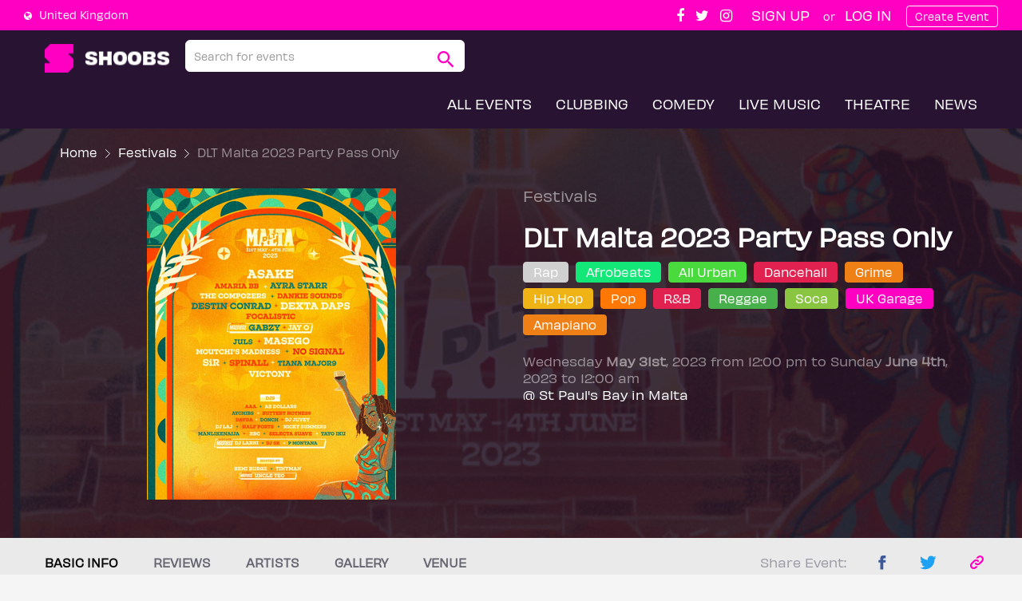

--- FILE ---
content_type: text/html; charset=utf-8
request_url: https://shoobs.com/events/82303/dlt-malta-2023-party-pass-only
body_size: 91982
content:
<!DOCTYPE html>
<html>
<head>
  <meta charset="utf-8">
<meta http-equiv="X-UA-Compatible" content="IE=edge">
<script>window.NREUM||(NREUM={});NREUM.info={"beacon":"bam.nr-data.net","errorBeacon":"bam.nr-data.net","licenseKey":"a334127878","applicationID":"2030474","transactionName":"cQpfEBMNWF1SRxdSElcLRRdOEVxeQA==","queueTime":3,"applicationTime":145,"agent":""}</script>
<script>(window.NREUM||(NREUM={})).init={ajax:{deny_list:["bam.nr-data.net"]},feature_flags:["soft_nav"]};(window.NREUM||(NREUM={})).loader_config={licenseKey:"a334127878",applicationID:"2030474",browserID:"2241220"};;/*! For license information please see nr-loader-rum-1.308.0.min.js.LICENSE.txt */
(()=>{var e,t,r={163:(e,t,r)=>{"use strict";r.d(t,{j:()=>E});var n=r(384),i=r(1741);var a=r(2555);r(860).K7.genericEvents;const s="experimental.resources",o="register",c=e=>{if(!e||"string"!=typeof e)return!1;try{document.createDocumentFragment().querySelector(e)}catch{return!1}return!0};var d=r(2614),u=r(944),l=r(8122);const f="[data-nr-mask]",g=e=>(0,l.a)(e,(()=>{const e={feature_flags:[],experimental:{allow_registered_children:!1,resources:!1},mask_selector:"*",block_selector:"[data-nr-block]",mask_input_options:{color:!1,date:!1,"datetime-local":!1,email:!1,month:!1,number:!1,range:!1,search:!1,tel:!1,text:!1,time:!1,url:!1,week:!1,textarea:!1,select:!1,password:!0}};return{ajax:{deny_list:void 0,block_internal:!0,enabled:!0,autoStart:!0},api:{get allow_registered_children(){return e.feature_flags.includes(o)||e.experimental.allow_registered_children},set allow_registered_children(t){e.experimental.allow_registered_children=t},duplicate_registered_data:!1},browser_consent_mode:{enabled:!1},distributed_tracing:{enabled:void 0,exclude_newrelic_header:void 0,cors_use_newrelic_header:void 0,cors_use_tracecontext_headers:void 0,allowed_origins:void 0},get feature_flags(){return e.feature_flags},set feature_flags(t){e.feature_flags=t},generic_events:{enabled:!0,autoStart:!0},harvest:{interval:30},jserrors:{enabled:!0,autoStart:!0},logging:{enabled:!0,autoStart:!0},metrics:{enabled:!0,autoStart:!0},obfuscate:void 0,page_action:{enabled:!0},page_view_event:{enabled:!0,autoStart:!0},page_view_timing:{enabled:!0,autoStart:!0},performance:{capture_marks:!1,capture_measures:!1,capture_detail:!0,resources:{get enabled(){return e.feature_flags.includes(s)||e.experimental.resources},set enabled(t){e.experimental.resources=t},asset_types:[],first_party_domains:[],ignore_newrelic:!0}},privacy:{cookies_enabled:!0},proxy:{assets:void 0,beacon:void 0},session:{expiresMs:d.wk,inactiveMs:d.BB},session_replay:{autoStart:!0,enabled:!1,preload:!1,sampling_rate:10,error_sampling_rate:100,collect_fonts:!1,inline_images:!1,fix_stylesheets:!0,mask_all_inputs:!0,get mask_text_selector(){return e.mask_selector},set mask_text_selector(t){c(t)?e.mask_selector="".concat(t,",").concat(f):""===t||null===t?e.mask_selector=f:(0,u.R)(5,t)},get block_class(){return"nr-block"},get ignore_class(){return"nr-ignore"},get mask_text_class(){return"nr-mask"},get block_selector(){return e.block_selector},set block_selector(t){c(t)?e.block_selector+=",".concat(t):""!==t&&(0,u.R)(6,t)},get mask_input_options(){return e.mask_input_options},set mask_input_options(t){t&&"object"==typeof t?e.mask_input_options={...t,password:!0}:(0,u.R)(7,t)}},session_trace:{enabled:!0,autoStart:!0},soft_navigations:{enabled:!0,autoStart:!0},spa:{enabled:!0,autoStart:!0},ssl:void 0,user_actions:{enabled:!0,elementAttributes:["id","className","tagName","type"]}}})());var p=r(6154),m=r(9324);let h=0;const v={buildEnv:m.F3,distMethod:m.Xs,version:m.xv,originTime:p.WN},b={consented:!1},y={appMetadata:{},get consented(){return this.session?.state?.consent||b.consented},set consented(e){b.consented=e},customTransaction:void 0,denyList:void 0,disabled:!1,harvester:void 0,isolatedBacklog:!1,isRecording:!1,loaderType:void 0,maxBytes:3e4,obfuscator:void 0,onerror:void 0,ptid:void 0,releaseIds:{},session:void 0,timeKeeper:void 0,registeredEntities:[],jsAttributesMetadata:{bytes:0},get harvestCount(){return++h}},_=e=>{const t=(0,l.a)(e,y),r=Object.keys(v).reduce((e,t)=>(e[t]={value:v[t],writable:!1,configurable:!0,enumerable:!0},e),{});return Object.defineProperties(t,r)};var w=r(5701);const x=e=>{const t=e.startsWith("http");e+="/",r.p=t?e:"https://"+e};var R=r(7836),k=r(3241);const A={accountID:void 0,trustKey:void 0,agentID:void 0,licenseKey:void 0,applicationID:void 0,xpid:void 0},S=e=>(0,l.a)(e,A),T=new Set;function E(e,t={},r,s){let{init:o,info:c,loader_config:d,runtime:u={},exposed:l=!0}=t;if(!c){const e=(0,n.pV)();o=e.init,c=e.info,d=e.loader_config}e.init=g(o||{}),e.loader_config=S(d||{}),c.jsAttributes??={},p.bv&&(c.jsAttributes.isWorker=!0),e.info=(0,a.D)(c);const f=e.init,m=[c.beacon,c.errorBeacon];T.has(e.agentIdentifier)||(f.proxy.assets&&(x(f.proxy.assets),m.push(f.proxy.assets)),f.proxy.beacon&&m.push(f.proxy.beacon),e.beacons=[...m],function(e){const t=(0,n.pV)();Object.getOwnPropertyNames(i.W.prototype).forEach(r=>{const n=i.W.prototype[r];if("function"!=typeof n||"constructor"===n)return;let a=t[r];e[r]&&!1!==e.exposed&&"micro-agent"!==e.runtime?.loaderType&&(t[r]=(...t)=>{const n=e[r](...t);return a?a(...t):n})})}(e),(0,n.US)("activatedFeatures",w.B)),u.denyList=[...f.ajax.deny_list||[],...f.ajax.block_internal?m:[]],u.ptid=e.agentIdentifier,u.loaderType=r,e.runtime=_(u),T.has(e.agentIdentifier)||(e.ee=R.ee.get(e.agentIdentifier),e.exposed=l,(0,k.W)({agentIdentifier:e.agentIdentifier,drained:!!w.B?.[e.agentIdentifier],type:"lifecycle",name:"initialize",feature:void 0,data:e.config})),T.add(e.agentIdentifier)}},384:(e,t,r)=>{"use strict";r.d(t,{NT:()=>s,US:()=>u,Zm:()=>o,bQ:()=>d,dV:()=>c,pV:()=>l});var n=r(6154),i=r(1863),a=r(1910);const s={beacon:"bam.nr-data.net",errorBeacon:"bam.nr-data.net"};function o(){return n.gm.NREUM||(n.gm.NREUM={}),void 0===n.gm.newrelic&&(n.gm.newrelic=n.gm.NREUM),n.gm.NREUM}function c(){let e=o();return e.o||(e.o={ST:n.gm.setTimeout,SI:n.gm.setImmediate||n.gm.setInterval,CT:n.gm.clearTimeout,XHR:n.gm.XMLHttpRequest,REQ:n.gm.Request,EV:n.gm.Event,PR:n.gm.Promise,MO:n.gm.MutationObserver,FETCH:n.gm.fetch,WS:n.gm.WebSocket},(0,a.i)(...Object.values(e.o))),e}function d(e,t){let r=o();r.initializedAgents??={},t.initializedAt={ms:(0,i.t)(),date:new Date},r.initializedAgents[e]=t}function u(e,t){o()[e]=t}function l(){return function(){let e=o();const t=e.info||{};e.info={beacon:s.beacon,errorBeacon:s.errorBeacon,...t}}(),function(){let e=o();const t=e.init||{};e.init={...t}}(),c(),function(){let e=o();const t=e.loader_config||{};e.loader_config={...t}}(),o()}},782:(e,t,r)=>{"use strict";r.d(t,{T:()=>n});const n=r(860).K7.pageViewTiming},860:(e,t,r)=>{"use strict";r.d(t,{$J:()=>u,K7:()=>c,P3:()=>d,XX:()=>i,Yy:()=>o,df:()=>a,qY:()=>n,v4:()=>s});const n="events",i="jserrors",a="browser/blobs",s="rum",o="browser/logs",c={ajax:"ajax",genericEvents:"generic_events",jserrors:i,logging:"logging",metrics:"metrics",pageAction:"page_action",pageViewEvent:"page_view_event",pageViewTiming:"page_view_timing",sessionReplay:"session_replay",sessionTrace:"session_trace",softNav:"soft_navigations",spa:"spa"},d={[c.pageViewEvent]:1,[c.pageViewTiming]:2,[c.metrics]:3,[c.jserrors]:4,[c.spa]:5,[c.ajax]:6,[c.sessionTrace]:7,[c.softNav]:8,[c.sessionReplay]:9,[c.logging]:10,[c.genericEvents]:11},u={[c.pageViewEvent]:s,[c.pageViewTiming]:n,[c.ajax]:n,[c.spa]:n,[c.softNav]:n,[c.metrics]:i,[c.jserrors]:i,[c.sessionTrace]:a,[c.sessionReplay]:a,[c.logging]:o,[c.genericEvents]:"ins"}},944:(e,t,r)=>{"use strict";r.d(t,{R:()=>i});var n=r(3241);function i(e,t){"function"==typeof console.debug&&(console.debug("New Relic Warning: https://github.com/newrelic/newrelic-browser-agent/blob/main/docs/warning-codes.md#".concat(e),t),(0,n.W)({agentIdentifier:null,drained:null,type:"data",name:"warn",feature:"warn",data:{code:e,secondary:t}}))}},1687:(e,t,r)=>{"use strict";r.d(t,{Ak:()=>d,Ze:()=>f,x3:()=>u});var n=r(3241),i=r(7836),a=r(3606),s=r(860),o=r(2646);const c={};function d(e,t){const r={staged:!1,priority:s.P3[t]||0};l(e),c[e].get(t)||c[e].set(t,r)}function u(e,t){e&&c[e]&&(c[e].get(t)&&c[e].delete(t),p(e,t,!1),c[e].size&&g(e))}function l(e){if(!e)throw new Error("agentIdentifier required");c[e]||(c[e]=new Map)}function f(e="",t="feature",r=!1){if(l(e),!e||!c[e].get(t)||r)return p(e,t);c[e].get(t).staged=!0,g(e)}function g(e){const t=Array.from(c[e]);t.every(([e,t])=>t.staged)&&(t.sort((e,t)=>e[1].priority-t[1].priority),t.forEach(([t])=>{c[e].delete(t),p(e,t)}))}function p(e,t,r=!0){const s=e?i.ee.get(e):i.ee,c=a.i.handlers;if(!s.aborted&&s.backlog&&c){if((0,n.W)({agentIdentifier:e,type:"lifecycle",name:"drain",feature:t}),r){const e=s.backlog[t],r=c[t];if(r){for(let t=0;e&&t<e.length;++t)m(e[t],r);Object.entries(r).forEach(([e,t])=>{Object.values(t||{}).forEach(t=>{t[0]?.on&&t[0]?.context()instanceof o.y&&t[0].on(e,t[1])})})}}s.isolatedBacklog||delete c[t],s.backlog[t]=null,s.emit("drain-"+t,[])}}function m(e,t){var r=e[1];Object.values(t[r]||{}).forEach(t=>{var r=e[0];if(t[0]===r){var n=t[1],i=e[3],a=e[2];n.apply(i,a)}})}},1738:(e,t,r)=>{"use strict";r.d(t,{U:()=>g,Y:()=>f});var n=r(3241),i=r(9908),a=r(1863),s=r(944),o=r(5701),c=r(3969),d=r(8362),u=r(860),l=r(4261);function f(e,t,r,a){const f=a||r;!f||f[e]&&f[e]!==d.d.prototype[e]||(f[e]=function(){(0,i.p)(c.xV,["API/"+e+"/called"],void 0,u.K7.metrics,r.ee),(0,n.W)({agentIdentifier:r.agentIdentifier,drained:!!o.B?.[r.agentIdentifier],type:"data",name:"api",feature:l.Pl+e,data:{}});try{return t.apply(this,arguments)}catch(e){(0,s.R)(23,e)}})}function g(e,t,r,n,s){const o=e.info;null===r?delete o.jsAttributes[t]:o.jsAttributes[t]=r,(s||null===r)&&(0,i.p)(l.Pl+n,[(0,a.t)(),t,r],void 0,"session",e.ee)}},1741:(e,t,r)=>{"use strict";r.d(t,{W:()=>a});var n=r(944),i=r(4261);class a{#e(e,...t){if(this[e]!==a.prototype[e])return this[e](...t);(0,n.R)(35,e)}addPageAction(e,t){return this.#e(i.hG,e,t)}register(e){return this.#e(i.eY,e)}recordCustomEvent(e,t){return this.#e(i.fF,e,t)}setPageViewName(e,t){return this.#e(i.Fw,e,t)}setCustomAttribute(e,t,r){return this.#e(i.cD,e,t,r)}noticeError(e,t){return this.#e(i.o5,e,t)}setUserId(e,t=!1){return this.#e(i.Dl,e,t)}setApplicationVersion(e){return this.#e(i.nb,e)}setErrorHandler(e){return this.#e(i.bt,e)}addRelease(e,t){return this.#e(i.k6,e,t)}log(e,t){return this.#e(i.$9,e,t)}start(){return this.#e(i.d3)}finished(e){return this.#e(i.BL,e)}recordReplay(){return this.#e(i.CH)}pauseReplay(){return this.#e(i.Tb)}addToTrace(e){return this.#e(i.U2,e)}setCurrentRouteName(e){return this.#e(i.PA,e)}interaction(e){return this.#e(i.dT,e)}wrapLogger(e,t,r){return this.#e(i.Wb,e,t,r)}measure(e,t){return this.#e(i.V1,e,t)}consent(e){return this.#e(i.Pv,e)}}},1863:(e,t,r)=>{"use strict";function n(){return Math.floor(performance.now())}r.d(t,{t:()=>n})},1910:(e,t,r)=>{"use strict";r.d(t,{i:()=>a});var n=r(944);const i=new Map;function a(...e){return e.every(e=>{if(i.has(e))return i.get(e);const t="function"==typeof e?e.toString():"",r=t.includes("[native code]"),a=t.includes("nrWrapper");return r||a||(0,n.R)(64,e?.name||t),i.set(e,r),r})}},2555:(e,t,r)=>{"use strict";r.d(t,{D:()=>o,f:()=>s});var n=r(384),i=r(8122);const a={beacon:n.NT.beacon,errorBeacon:n.NT.errorBeacon,licenseKey:void 0,applicationID:void 0,sa:void 0,queueTime:void 0,applicationTime:void 0,ttGuid:void 0,user:void 0,account:void 0,product:void 0,extra:void 0,jsAttributes:{},userAttributes:void 0,atts:void 0,transactionName:void 0,tNamePlain:void 0};function s(e){try{return!!e.licenseKey&&!!e.errorBeacon&&!!e.applicationID}catch(e){return!1}}const o=e=>(0,i.a)(e,a)},2614:(e,t,r)=>{"use strict";r.d(t,{BB:()=>s,H3:()=>n,g:()=>d,iL:()=>c,tS:()=>o,uh:()=>i,wk:()=>a});const n="NRBA",i="SESSION",a=144e5,s=18e5,o={STARTED:"session-started",PAUSE:"session-pause",RESET:"session-reset",RESUME:"session-resume",UPDATE:"session-update"},c={SAME_TAB:"same-tab",CROSS_TAB:"cross-tab"},d={OFF:0,FULL:1,ERROR:2}},2646:(e,t,r)=>{"use strict";r.d(t,{y:()=>n});class n{constructor(e){this.contextId=e}}},2843:(e,t,r)=>{"use strict";r.d(t,{G:()=>a,u:()=>i});var n=r(3878);function i(e,t=!1,r,i){(0,n.DD)("visibilitychange",function(){if(t)return void("hidden"===document.visibilityState&&e());e(document.visibilityState)},r,i)}function a(e,t,r){(0,n.sp)("pagehide",e,t,r)}},3241:(e,t,r)=>{"use strict";r.d(t,{W:()=>a});var n=r(6154);const i="newrelic";function a(e={}){try{n.gm.dispatchEvent(new CustomEvent(i,{detail:e}))}catch(e){}}},3606:(e,t,r)=>{"use strict";r.d(t,{i:()=>a});var n=r(9908);a.on=s;var i=a.handlers={};function a(e,t,r,a){s(a||n.d,i,e,t,r)}function s(e,t,r,i,a){a||(a="feature"),e||(e=n.d);var s=t[a]=t[a]||{};(s[r]=s[r]||[]).push([e,i])}},3878:(e,t,r)=>{"use strict";function n(e,t){return{capture:e,passive:!1,signal:t}}function i(e,t,r=!1,i){window.addEventListener(e,t,n(r,i))}function a(e,t,r=!1,i){document.addEventListener(e,t,n(r,i))}r.d(t,{DD:()=>a,jT:()=>n,sp:()=>i})},3969:(e,t,r)=>{"use strict";r.d(t,{TZ:()=>n,XG:()=>o,rs:()=>i,xV:()=>s,z_:()=>a});const n=r(860).K7.metrics,i="sm",a="cm",s="storeSupportabilityMetrics",o="storeEventMetrics"},4234:(e,t,r)=>{"use strict";r.d(t,{W:()=>a});var n=r(7836),i=r(1687);class a{constructor(e,t){this.agentIdentifier=e,this.ee=n.ee.get(e),this.featureName=t,this.blocked=!1}deregisterDrain(){(0,i.x3)(this.agentIdentifier,this.featureName)}}},4261:(e,t,r)=>{"use strict";r.d(t,{$9:()=>d,BL:()=>o,CH:()=>g,Dl:()=>_,Fw:()=>y,PA:()=>h,Pl:()=>n,Pv:()=>k,Tb:()=>l,U2:()=>a,V1:()=>R,Wb:()=>x,bt:()=>b,cD:()=>v,d3:()=>w,dT:()=>c,eY:()=>p,fF:()=>f,hG:()=>i,k6:()=>s,nb:()=>m,o5:()=>u});const n="api-",i="addPageAction",a="addToTrace",s="addRelease",o="finished",c="interaction",d="log",u="noticeError",l="pauseReplay",f="recordCustomEvent",g="recordReplay",p="register",m="setApplicationVersion",h="setCurrentRouteName",v="setCustomAttribute",b="setErrorHandler",y="setPageViewName",_="setUserId",w="start",x="wrapLogger",R="measure",k="consent"},5289:(e,t,r)=>{"use strict";r.d(t,{GG:()=>s,Qr:()=>c,sB:()=>o});var n=r(3878),i=r(6389);function a(){return"undefined"==typeof document||"complete"===document.readyState}function s(e,t){if(a())return e();const r=(0,i.J)(e),s=setInterval(()=>{a()&&(clearInterval(s),r())},500);(0,n.sp)("load",r,t)}function o(e){if(a())return e();(0,n.DD)("DOMContentLoaded",e)}function c(e){if(a())return e();(0,n.sp)("popstate",e)}},5607:(e,t,r)=>{"use strict";r.d(t,{W:()=>n});const n=(0,r(9566).bz)()},5701:(e,t,r)=>{"use strict";r.d(t,{B:()=>a,t:()=>s});var n=r(3241);const i=new Set,a={};function s(e,t){const r=t.agentIdentifier;a[r]??={},e&&"object"==typeof e&&(i.has(r)||(t.ee.emit("rumresp",[e]),a[r]=e,i.add(r),(0,n.W)({agentIdentifier:r,loaded:!0,drained:!0,type:"lifecycle",name:"load",feature:void 0,data:e})))}},6154:(e,t,r)=>{"use strict";r.d(t,{OF:()=>c,RI:()=>i,WN:()=>u,bv:()=>a,eN:()=>l,gm:()=>s,mw:()=>o,sb:()=>d});var n=r(1863);const i="undefined"!=typeof window&&!!window.document,a="undefined"!=typeof WorkerGlobalScope&&("undefined"!=typeof self&&self instanceof WorkerGlobalScope&&self.navigator instanceof WorkerNavigator||"undefined"!=typeof globalThis&&globalThis instanceof WorkerGlobalScope&&globalThis.navigator instanceof WorkerNavigator),s=i?window:"undefined"!=typeof WorkerGlobalScope&&("undefined"!=typeof self&&self instanceof WorkerGlobalScope&&self||"undefined"!=typeof globalThis&&globalThis instanceof WorkerGlobalScope&&globalThis),o=Boolean("hidden"===s?.document?.visibilityState),c=/iPad|iPhone|iPod/.test(s.navigator?.userAgent),d=c&&"undefined"==typeof SharedWorker,u=((()=>{const e=s.navigator?.userAgent?.match(/Firefox[/\s](\d+\.\d+)/);Array.isArray(e)&&e.length>=2&&e[1]})(),Date.now()-(0,n.t)()),l=()=>"undefined"!=typeof PerformanceNavigationTiming&&s?.performance?.getEntriesByType("navigation")?.[0]?.responseStart},6389:(e,t,r)=>{"use strict";function n(e,t=500,r={}){const n=r?.leading||!1;let i;return(...r)=>{n&&void 0===i&&(e.apply(this,r),i=setTimeout(()=>{i=clearTimeout(i)},t)),n||(clearTimeout(i),i=setTimeout(()=>{e.apply(this,r)},t))}}function i(e){let t=!1;return(...r)=>{t||(t=!0,e.apply(this,r))}}r.d(t,{J:()=>i,s:()=>n})},6630:(e,t,r)=>{"use strict";r.d(t,{T:()=>n});const n=r(860).K7.pageViewEvent},7699:(e,t,r)=>{"use strict";r.d(t,{It:()=>a,KC:()=>o,No:()=>i,qh:()=>s});var n=r(860);const i=16e3,a=1e6,s="SESSION_ERROR",o={[n.K7.logging]:!0,[n.K7.genericEvents]:!1,[n.K7.jserrors]:!1,[n.K7.ajax]:!1}},7836:(e,t,r)=>{"use strict";r.d(t,{P:()=>o,ee:()=>c});var n=r(384),i=r(8990),a=r(2646),s=r(5607);const o="nr@context:".concat(s.W),c=function e(t,r){var n={},s={},u={},l=!1;try{l=16===r.length&&d.initializedAgents?.[r]?.runtime.isolatedBacklog}catch(e){}var f={on:p,addEventListener:p,removeEventListener:function(e,t){var r=n[e];if(!r)return;for(var i=0;i<r.length;i++)r[i]===t&&r.splice(i,1)},emit:function(e,r,n,i,a){!1!==a&&(a=!0);if(c.aborted&&!i)return;t&&a&&t.emit(e,r,n);var o=g(n);m(e).forEach(e=>{e.apply(o,r)});var d=v()[s[e]];d&&d.push([f,e,r,o]);return o},get:h,listeners:m,context:g,buffer:function(e,t){const r=v();if(t=t||"feature",f.aborted)return;Object.entries(e||{}).forEach(([e,n])=>{s[n]=t,t in r||(r[t]=[])})},abort:function(){f._aborted=!0,Object.keys(f.backlog).forEach(e=>{delete f.backlog[e]})},isBuffering:function(e){return!!v()[s[e]]},debugId:r,backlog:l?{}:t&&"object"==typeof t.backlog?t.backlog:{},isolatedBacklog:l};return Object.defineProperty(f,"aborted",{get:()=>{let e=f._aborted||!1;return e||(t&&(e=t.aborted),e)}}),f;function g(e){return e&&e instanceof a.y?e:e?(0,i.I)(e,o,()=>new a.y(o)):new a.y(o)}function p(e,t){n[e]=m(e).concat(t)}function m(e){return n[e]||[]}function h(t){return u[t]=u[t]||e(f,t)}function v(){return f.backlog}}(void 0,"globalEE"),d=(0,n.Zm)();d.ee||(d.ee=c)},8122:(e,t,r)=>{"use strict";r.d(t,{a:()=>i});var n=r(944);function i(e,t){try{if(!e||"object"!=typeof e)return(0,n.R)(3);if(!t||"object"!=typeof t)return(0,n.R)(4);const r=Object.create(Object.getPrototypeOf(t),Object.getOwnPropertyDescriptors(t)),a=0===Object.keys(r).length?e:r;for(let s in a)if(void 0!==e[s])try{if(null===e[s]){r[s]=null;continue}Array.isArray(e[s])&&Array.isArray(t[s])?r[s]=Array.from(new Set([...e[s],...t[s]])):"object"==typeof e[s]&&"object"==typeof t[s]?r[s]=i(e[s],t[s]):r[s]=e[s]}catch(e){r[s]||(0,n.R)(1,e)}return r}catch(e){(0,n.R)(2,e)}}},8362:(e,t,r)=>{"use strict";r.d(t,{d:()=>a});var n=r(9566),i=r(1741);class a extends i.W{agentIdentifier=(0,n.LA)(16)}},8374:(e,t,r)=>{r.nc=(()=>{try{return document?.currentScript?.nonce}catch(e){}return""})()},8990:(e,t,r)=>{"use strict";r.d(t,{I:()=>i});var n=Object.prototype.hasOwnProperty;function i(e,t,r){if(n.call(e,t))return e[t];var i=r();if(Object.defineProperty&&Object.keys)try{return Object.defineProperty(e,t,{value:i,writable:!0,enumerable:!1}),i}catch(e){}return e[t]=i,i}},9324:(e,t,r)=>{"use strict";r.d(t,{F3:()=>i,Xs:()=>a,xv:()=>n});const n="1.308.0",i="PROD",a="CDN"},9566:(e,t,r)=>{"use strict";r.d(t,{LA:()=>o,bz:()=>s});var n=r(6154);const i="xxxxxxxx-xxxx-4xxx-yxxx-xxxxxxxxxxxx";function a(e,t){return e?15&e[t]:16*Math.random()|0}function s(){const e=n.gm?.crypto||n.gm?.msCrypto;let t,r=0;return e&&e.getRandomValues&&(t=e.getRandomValues(new Uint8Array(30))),i.split("").map(e=>"x"===e?a(t,r++).toString(16):"y"===e?(3&a()|8).toString(16):e).join("")}function o(e){const t=n.gm?.crypto||n.gm?.msCrypto;let r,i=0;t&&t.getRandomValues&&(r=t.getRandomValues(new Uint8Array(e)));const s=[];for(var o=0;o<e;o++)s.push(a(r,i++).toString(16));return s.join("")}},9908:(e,t,r)=>{"use strict";r.d(t,{d:()=>n,p:()=>i});var n=r(7836).ee.get("handle");function i(e,t,r,i,a){a?(a.buffer([e],i),a.emit(e,t,r)):(n.buffer([e],i),n.emit(e,t,r))}}},n={};function i(e){var t=n[e];if(void 0!==t)return t.exports;var a=n[e]={exports:{}};return r[e](a,a.exports,i),a.exports}i.m=r,i.d=(e,t)=>{for(var r in t)i.o(t,r)&&!i.o(e,r)&&Object.defineProperty(e,r,{enumerable:!0,get:t[r]})},i.f={},i.e=e=>Promise.all(Object.keys(i.f).reduce((t,r)=>(i.f[r](e,t),t),[])),i.u=e=>"nr-rum-1.308.0.min.js",i.o=(e,t)=>Object.prototype.hasOwnProperty.call(e,t),e={},t="NRBA-1.308.0.PROD:",i.l=(r,n,a,s)=>{if(e[r])e[r].push(n);else{var o,c;if(void 0!==a)for(var d=document.getElementsByTagName("script"),u=0;u<d.length;u++){var l=d[u];if(l.getAttribute("src")==r||l.getAttribute("data-webpack")==t+a){o=l;break}}if(!o){c=!0;var f={296:"sha512-+MIMDsOcckGXa1EdWHqFNv7P+JUkd5kQwCBr3KE6uCvnsBNUrdSt4a/3/L4j4TxtnaMNjHpza2/erNQbpacJQA=="};(o=document.createElement("script")).charset="utf-8",i.nc&&o.setAttribute("nonce",i.nc),o.setAttribute("data-webpack",t+a),o.src=r,0!==o.src.indexOf(window.location.origin+"/")&&(o.crossOrigin="anonymous"),f[s]&&(o.integrity=f[s])}e[r]=[n];var g=(t,n)=>{o.onerror=o.onload=null,clearTimeout(p);var i=e[r];if(delete e[r],o.parentNode&&o.parentNode.removeChild(o),i&&i.forEach(e=>e(n)),t)return t(n)},p=setTimeout(g.bind(null,void 0,{type:"timeout",target:o}),12e4);o.onerror=g.bind(null,o.onerror),o.onload=g.bind(null,o.onload),c&&document.head.appendChild(o)}},i.r=e=>{"undefined"!=typeof Symbol&&Symbol.toStringTag&&Object.defineProperty(e,Symbol.toStringTag,{value:"Module"}),Object.defineProperty(e,"__esModule",{value:!0})},i.p="https://js-agent.newrelic.com/",(()=>{var e={374:0,840:0};i.f.j=(t,r)=>{var n=i.o(e,t)?e[t]:void 0;if(0!==n)if(n)r.push(n[2]);else{var a=new Promise((r,i)=>n=e[t]=[r,i]);r.push(n[2]=a);var s=i.p+i.u(t),o=new Error;i.l(s,r=>{if(i.o(e,t)&&(0!==(n=e[t])&&(e[t]=void 0),n)){var a=r&&("load"===r.type?"missing":r.type),s=r&&r.target&&r.target.src;o.message="Loading chunk "+t+" failed: ("+a+": "+s+")",o.name="ChunkLoadError",o.type=a,o.request=s,n[1](o)}},"chunk-"+t,t)}};var t=(t,r)=>{var n,a,[s,o,c]=r,d=0;if(s.some(t=>0!==e[t])){for(n in o)i.o(o,n)&&(i.m[n]=o[n]);if(c)c(i)}for(t&&t(r);d<s.length;d++)a=s[d],i.o(e,a)&&e[a]&&e[a][0](),e[a]=0},r=self["webpackChunk:NRBA-1.308.0.PROD"]=self["webpackChunk:NRBA-1.308.0.PROD"]||[];r.forEach(t.bind(null,0)),r.push=t.bind(null,r.push.bind(r))})(),(()=>{"use strict";i(8374);var e=i(8362),t=i(860);const r=Object.values(t.K7);var n=i(163);var a=i(9908),s=i(1863),o=i(4261),c=i(1738);var d=i(1687),u=i(4234),l=i(5289),f=i(6154),g=i(944),p=i(384);const m=e=>f.RI&&!0===e?.privacy.cookies_enabled;function h(e){return!!(0,p.dV)().o.MO&&m(e)&&!0===e?.session_trace.enabled}var v=i(6389),b=i(7699);class y extends u.W{constructor(e,t){super(e.agentIdentifier,t),this.agentRef=e,this.abortHandler=void 0,this.featAggregate=void 0,this.loadedSuccessfully=void 0,this.onAggregateImported=new Promise(e=>{this.loadedSuccessfully=e}),this.deferred=Promise.resolve(),!1===e.init[this.featureName].autoStart?this.deferred=new Promise((t,r)=>{this.ee.on("manual-start-all",(0,v.J)(()=>{(0,d.Ak)(e.agentIdentifier,this.featureName),t()}))}):(0,d.Ak)(e.agentIdentifier,t)}importAggregator(e,t,r={}){if(this.featAggregate)return;const n=async()=>{let n;await this.deferred;try{if(m(e.init)){const{setupAgentSession:t}=await i.e(296).then(i.bind(i,3305));n=t(e)}}catch(e){(0,g.R)(20,e),this.ee.emit("internal-error",[e]),(0,a.p)(b.qh,[e],void 0,this.featureName,this.ee)}try{if(!this.#t(this.featureName,n,e.init))return(0,d.Ze)(this.agentIdentifier,this.featureName),void this.loadedSuccessfully(!1);const{Aggregate:i}=await t();this.featAggregate=new i(e,r),e.runtime.harvester.initializedAggregates.push(this.featAggregate),this.loadedSuccessfully(!0)}catch(e){(0,g.R)(34,e),this.abortHandler?.(),(0,d.Ze)(this.agentIdentifier,this.featureName,!0),this.loadedSuccessfully(!1),this.ee&&this.ee.abort()}};f.RI?(0,l.GG)(()=>n(),!0):n()}#t(e,r,n){if(this.blocked)return!1;switch(e){case t.K7.sessionReplay:return h(n)&&!!r;case t.K7.sessionTrace:return!!r;default:return!0}}}var _=i(6630),w=i(2614),x=i(3241);class R extends y{static featureName=_.T;constructor(e){var t;super(e,_.T),this.setupInspectionEvents(e.agentIdentifier),t=e,(0,c.Y)(o.Fw,function(e,r){"string"==typeof e&&("/"!==e.charAt(0)&&(e="/"+e),t.runtime.customTransaction=(r||"http://custom.transaction")+e,(0,a.p)(o.Pl+o.Fw,[(0,s.t)()],void 0,void 0,t.ee))},t),this.importAggregator(e,()=>i.e(296).then(i.bind(i,3943)))}setupInspectionEvents(e){const t=(t,r)=>{t&&(0,x.W)({agentIdentifier:e,timeStamp:t.timeStamp,loaded:"complete"===t.target.readyState,type:"window",name:r,data:t.target.location+""})};(0,l.sB)(e=>{t(e,"DOMContentLoaded")}),(0,l.GG)(e=>{t(e,"load")}),(0,l.Qr)(e=>{t(e,"navigate")}),this.ee.on(w.tS.UPDATE,(t,r)=>{(0,x.W)({agentIdentifier:e,type:"lifecycle",name:"session",data:r})})}}class k extends e.d{constructor(e){var t;(super(),f.gm)?(this.features={},(0,p.bQ)(this.agentIdentifier,this),this.desiredFeatures=new Set(e.features||[]),this.desiredFeatures.add(R),(0,n.j)(this,e,e.loaderType||"agent"),t=this,(0,c.Y)(o.cD,function(e,r,n=!1){if("string"==typeof e){if(["string","number","boolean"].includes(typeof r)||null===r)return(0,c.U)(t,e,r,o.cD,n);(0,g.R)(40,typeof r)}else(0,g.R)(39,typeof e)},t),function(e){(0,c.Y)(o.Dl,function(t,r=!1){if("string"!=typeof t&&null!==t)return void(0,g.R)(41,typeof t);const n=e.info.jsAttributes["enduser.id"];r&&null!=n&&n!==t?(0,a.p)(o.Pl+"setUserIdAndResetSession",[t],void 0,"session",e.ee):(0,c.U)(e,"enduser.id",t,o.Dl,!0)},e)}(this),function(e){(0,c.Y)(o.nb,function(t){if("string"==typeof t||null===t)return(0,c.U)(e,"application.version",t,o.nb,!1);(0,g.R)(42,typeof t)},e)}(this),function(e){(0,c.Y)(o.d3,function(){e.ee.emit("manual-start-all")},e)}(this),function(e){(0,c.Y)(o.Pv,function(t=!0){if("boolean"==typeof t){if((0,a.p)(o.Pl+o.Pv,[t],void 0,"session",e.ee),e.runtime.consented=t,t){const t=e.features.page_view_event;t.onAggregateImported.then(e=>{const r=t.featAggregate;e&&!r.sentRum&&r.sendRum()})}}else(0,g.R)(65,typeof t)},e)}(this),this.run()):(0,g.R)(21)}get config(){return{info:this.info,init:this.init,loader_config:this.loader_config,runtime:this.runtime}}get api(){return this}run(){try{const e=function(e){const t={};return r.forEach(r=>{t[r]=!!e[r]?.enabled}),t}(this.init),n=[...this.desiredFeatures];n.sort((e,r)=>t.P3[e.featureName]-t.P3[r.featureName]),n.forEach(r=>{if(!e[r.featureName]&&r.featureName!==t.K7.pageViewEvent)return;if(r.featureName===t.K7.spa)return void(0,g.R)(67);const n=function(e){switch(e){case t.K7.ajax:return[t.K7.jserrors];case t.K7.sessionTrace:return[t.K7.ajax,t.K7.pageViewEvent];case t.K7.sessionReplay:return[t.K7.sessionTrace];case t.K7.pageViewTiming:return[t.K7.pageViewEvent];default:return[]}}(r.featureName).filter(e=>!(e in this.features));n.length>0&&(0,g.R)(36,{targetFeature:r.featureName,missingDependencies:n}),this.features[r.featureName]=new r(this)})}catch(e){(0,g.R)(22,e);for(const e in this.features)this.features[e].abortHandler?.();const t=(0,p.Zm)();delete t.initializedAgents[this.agentIdentifier]?.features,delete this.sharedAggregator;return t.ee.get(this.agentIdentifier).abort(),!1}}}var A=i(2843),S=i(782);class T extends y{static featureName=S.T;constructor(e){super(e,S.T),f.RI&&((0,A.u)(()=>(0,a.p)("docHidden",[(0,s.t)()],void 0,S.T,this.ee),!0),(0,A.G)(()=>(0,a.p)("winPagehide",[(0,s.t)()],void 0,S.T,this.ee)),this.importAggregator(e,()=>i.e(296).then(i.bind(i,2117))))}}var E=i(3969);class I extends y{static featureName=E.TZ;constructor(e){super(e,E.TZ),f.RI&&document.addEventListener("securitypolicyviolation",e=>{(0,a.p)(E.xV,["Generic/CSPViolation/Detected"],void 0,this.featureName,this.ee)}),this.importAggregator(e,()=>i.e(296).then(i.bind(i,9623)))}}new k({features:[R,T,I],loaderType:"lite"})})()})();</script>
<meta name="viewport" content="width=device-width, initial-scale=1">

<link rel="shortcut icon" type="image/x-icon" href="/favicon.ico" />

  <link rel="stylesheet" media="all" href="/assets/application-0cc3f57ebd02d8e7c7fb77cffa6f8bf53fe61cfc1568a838302b99ac713c1ca8.css" />
  <meta name="csrf-param" content="authenticity_token" />
<meta name="csrf-token" content="QYISF2548bX2Nw5FAaLghLQKlqwLox9brZL22t9+iyegQYk13p7I5N4nujMrdfUWY2UtSJoH3CvffzXWKN0CYQ==" />
  <div id="fb-root"></div>
<script>(function(d, s, id) {
  var js, fjs = d.getElementsByTagName(s)[0];
  if (d.getElementById(id)) return;
  js = d.createElement(s); js.id = id;
  js.src = "//connect.facebook.net/en_GB/sdk.js#xfbml=1&version=v2.6&appId=355552827827";
  fjs.parentNode.insertBefore(js, fjs);
}(document, 'script', 'facebook-jssdk'));</script>


<script type="text/javascript">
  window.fbAsyncInit = function(){
    FB.init({
      appId: "355552827827",
      cookie: true,
      xfbml: true,
      version: 'v2.7'
    });
  };
</script>
<script>!function(d,s,id){var js,fjs=d.getElementsByTagName(s)[0],p=/^http:/.test(d.location)?'http':'https';if(!d.getElementById(id)){js=d.createElement(s);js.id=id;js.src=p+'://platform.twitter.com/widgets.js';fjs.parentNode.insertBefore(js,fjs);}}(document, 'script', 'twitter-wjs');</script>

 <script type="text/javascript">
  var _user_id = ""; // Set to the user's ID, username, or email address, or '' if not yet known.
  var _session_id = "37572995889da6cf6dc56fd8cd6c0090"; // Set to a unique session ID for the visitor's current browsing session.

  var _sift = window._sift = window._sift || [];
  _sift.push(['_setAccount', "f9fe97dddf"]);

  _sift.push(['_setUserId', _user_id]);
  _sift.push(['_setSessionId', _session_id]);
  _sift.push(['_trackPageview']);

  (function(d, s, id) {
    var e, f = d.getElementsByTagName(s)[0];
    if (d.getElementById(id)) {return;}
    e = d.createElement(s); e.id = id;
    e.src = 'https://cdn.siftscience.com/s.js';
    f.parentNode.insertBefore(e, f);
  })(document, 'script', 'sift-beacon');
</script>

<script src="https://maps.googleapis.com/maps/api/js?key=AIzaSyBlc6euH_1Yh2LsPEUDSOhR2F0v6gRoXc4&callback=initAutocomplete&libraries=places&v=weekly" async ></script>
  <script src="/assets/jquery_master-3223cf212de1787c3a43533a7574bccb2611c1c6bd7771bddd694636cb5e443e.js"></script>
  <script src="https://pagead2.googlesyndication.com/pagead/js/adsbygoogle.js" async="async" data-ad-client="ca-pub-8809599136692921"></script>
  <title>DLT Malta 2023 Party Pass Only | Shoobs</title>
<meta name="description" content="Find and Book tickets for events that match your taste">
<meta name="keywords" content="site, events, tickets">
<meta property="og:url" content="https://shoobs.com/events/82303">
<meta property="og:type" content="website">
<meta property="og:title" content="DLT Malta 2023 Party Pass Only">
<meta property="og:description" content="Join us as we party on repeat at the 4-day experience curated by DLT this May! Following an explosive debut. We’ll be returning to Malta for the best vibes, food and talent this summer.

* Grab your Party Pass tickets that give you entry to all events listed below ;-) *

Taking place on 31st May – 4th June 2023, we are back with an exclusive hotel takeover at Bora Bora Ibiza-Malta, incredible line-up of global acts and an endless loop of adventure in the Mediterranean sun. We’ll be partying from day-to-night, with the experience including parties and events at Bora Bora Ibiza-Malta, UNO, fan-favourite Café Del Mar and new venue Armier Beach, some of the best venues Malta has to offer, with some surprises still to come. 

31 MAY DAY - WARM UP
There will be a warm up party hosted by No Signal at Bora Bora hotel with limited capacity,

31 MAY EVE - WARM UP
Day 1 will begin at UNO with vibes from Dankie Sounds and Spinall, before rounding off the night with R&amp;B featuring Destin Conrad, SiR &amp; Masego.

1 JUNE DAY - SUNRISE
Tom Moutchi is hosting a &#39;Moutchi Madness&#39; on Day 2 at our new venue, Armier Beach.

1 JUNE EVE
To round off the evening, Mixtape Madness will be taking over our night at UNO, bringing the very best of homegrown vibes from Gabzy, Jay O &amp; Tiana Major9

2 JUNE EVE - SUNSET
Day 3, we&#39;re heading to the islands at Cafe Del Mar with Dexta Daps and Amaria BB This will include a limited Bottomless Brunch in true DLT style on the coastline which is available for purchase

3 JUNE DAY &amp; EVE - TWILIGHT
We&#39;ll be bringing it back to the homeland on Day 4 to round off the trip at Armier Beach with Asake, Ayra Starr, The Compozers, Juls &amp; Victony

Party Pass includes entry to all events listed below.
31st May Day - Warm Up Party at Bora Bora with limited capacity (residents have exclusive access, non-residents to sign up for free)
31st May Eve - Uno Opening Party
1st June Day - Armier Beach Day Party
1st June Eve - Uno Party
2nd June Eve - Cafe Del Mar Pool Party
3rd June Day &amp; Eve - Armier Beach
3rd June Eve - Sky Club After Party">
<meta property="og:image" content="https://assets.shoobs.com/media/W1siZiIsIjIwMjMvMDUvMDkvMTIvMzQvNDAvYTI4Y2E1YmUtOTM2Yy00YzQxLWEwNWMtMDM1ZjEwMWIzZTY1L01hbHRhLTIwMjMtRmx5ZXItMjctNC0yMy5wbmciXV0/Malta-2023-Flyer-27-4-23.png?sha=aab5a07604d1cd0a">
<meta name="twitter:card" content="summary">
<meta name="twitter:title" content="DLT Malta 2023 Party Pass Only">
<meta name="twitter:description" content="Join us as we party on repeat at the 4-day experience curated by DLT this May! Following an explosive debut. We’ll be returning to Malta for the best vibes, food and talent this summer.

* Grab your Party Pass tickets that give you entry to all events listed below ;-) *

Taking place on 31st May – 4th June 2023, we are back with an exclusive hotel takeover at Bora Bora Ibiza-Malta, incredible line-up of global acts and an endless loop of adventure in the Mediterranean sun. We’ll be partying from day-to-night, with the experience including parties and events at Bora Bora Ibiza-Malta, UNO, fan-favourite Café Del Mar and new venue Armier Beach, some of the best venues Malta has to offer, with some surprises still to come. 

31 MAY DAY - WARM UP
There will be a warm up party hosted by No Signal at Bora Bora hotel with limited capacity,

31 MAY EVE - WARM UP
Day 1 will begin at UNO with vibes from Dankie Sounds and Spinall, before rounding off the night with R&amp;B featuring Destin Conrad, SiR &amp; Masego.

1 JUNE DAY - SUNRISE
Tom Moutchi is hosting a &#39;Moutchi Madness&#39; on Day 2 at our new venue, Armier Beach.

1 JUNE EVE
To round off the evening, Mixtape Madness will be taking over our night at UNO, bringing the very best of homegrown vibes from Gabzy, Jay O &amp; Tiana Major9

2 JUNE EVE - SUNSET
Day 3, we&#39;re heading to the islands at Cafe Del Mar with Dexta Daps and Amaria BB This will include a limited Bottomless Brunch in true DLT style on the coastline which is available for purchase

3 JUNE DAY &amp; EVE - TWILIGHT
We&#39;ll be bringing it back to the homeland on Day 4 to round off the trip at Armier Beach with Asake, Ayra Starr, The Compozers, Juls &amp; Victony

Party Pass includes entry to all events listed below.
31st May Day - Warm Up Party at Bora Bora with limited capacity (residents have exclusive access, non-residents to sign up for free)
31st May Eve - Uno Opening Party
1st June Day - Armier Beach Day Party
1st June Eve - Uno Party
2nd June Eve - Cafe Del Mar Pool Party
3rd June Day &amp; Eve - Armier Beach
3rd June Eve - Sky Club After Party">
<meta name="twitter:image" content="https://assets.shoobs.com/media/W1siZiIsIjIwMjMvMDUvMDkvMTIvMzQvNDAvYTI4Y2E1YmUtOTM2Yy00YzQxLWEwNWMtMDM1ZjEwMWIzZTY1L01hbHRhLTIwMjMtRmx5ZXItMjctNC0yMy5wbmciXV0/Malta-2023-Flyer-27-4-23.png?sha=aab5a07604d1cd0a">
<meta name="twitter:site" content="@Shoobsonline">
<meta name="twitter:creator" content="@Shoobsonline">
<meta name="robots" content="noindex, nofollow">
  
  <meta name="viewport" content="width=device-width, initial-scale=1.0, maximum-scale=1.0, user-scalable=0" />
    <!-- Google Tag Manager -->
<script>(function(w,d,s,l,i){w[l]=w[l]||[];w[l].push({'gtm.start':
new Date().getTime(),event:'gtm.js'});var f=d.getElementsByTagName(s)[0],
j=d.createElement(s),dl=l!='dataLayer'?'&l='+l:'';j.async=true;j.src=
'https://www.googletagmanager.com/gtm.js?id='+i+dl;f.parentNode.insertBefore(j,f);
})(window,document,'script','dataLayer','GTM-NL425SX');</script>
<!-- End Google Tag Manager -->
  <!-- Snap Pixel Code -->
<script type='text/javascript'>
  (function(e,t,n){if(e.snaptr)return;var a=e.snaptr=function()
  {a.handleRequest?a.handleRequest.apply(a,arguments):a.queue.push(arguments)};
    a.queue=[];var s='script';r=t.createElement(s);r.async=!0;
    r.src=n;var u=t.getElementsByTagName(s)[0];
    u.parentNode.insertBefore(r,u);})(window,document,
    'https://sc-static.net/scevent.min.js');

  snaptr('init', '9ee25bee-cbd8-4256-b2b7-37a65f45c43a', {
    'user_email': ''
  });

  snaptr('track', 'PAGE_VIEW');

</script>
<!-- End Snap Pixel Code -->
  <!-- Twitter universal website tag code -->
<script>
!function(e,t,n,s,u,a){e.twq||(s=e.twq=function(){s.exe?s.exe.apply(s,arguments):s.queue.push(arguments);
},s.version='1.1',s.queue=[],u=t.createElement(n),u.async=!0,u.src='//static.ads-twitter.com/uwt.js',
a=t.getElementsByTagName(n)[0],a.parentNode.insertBefore(u,a))}(window,document,'script');
// Insert Twitter Pixel ID and Standard Event data below
twq('init','nw2gm');
twq('track','PageView');
</script>
<!-- End Twitter universal website tag code -->
  <!-- Hotjar Tracking Code for www.shoobs.com -->
<script>
  (function(h,o,t,j,a,r){
    h.hj=h.hj||function(){(h.hj.q=h.hj.q||[]).push(arguments)};
    h._hjSettings={hjid:577446,hjsv:6};
    a=o.getElementsByTagName('head')[0];
    r=o.createElement('script');r.async=1;
    r.src=t+h._hjSettings.hjid+j+h._hjSettings.hjsv;
    a.appendChild(r);
  })(window,document,'https://static.hotjar.com/c/hotjar-','.js?sv=');
</script>
  <script async src="https://js.convertflow.co/production/websites/33280.js"></script>

  <!-- Begin comScore Tag -->
<script>
  var _comscore = _comscore || [];
  _comscore.push({ c1: "2", c2: "38479954" });
  (function() {
    var s = document.createElement("script"), el = document.getElementsByTagName("script")[0]; s.async = true;
    s.src = "https://sb.scorecardresearch.com/cs/38479954/beacon.js";
    el.parentNode.insertBefore(s, el);
  })();
</script>
<noscript>
  <img src="https://sb.scorecardresearch.com/p?c1=2&amp;c2=38479954&amp;cv=3.6.0&amp;cj=1">
</noscript>
<!-- End comScore Tag -->

  

  <!-- GPT HEADER CODE -->
<script async src="https://securepubads.g.doubleclick.net/tag/js/gpt.js"></script>

<script>
  var environment = 'production';
  window.googletag = window.googletag || {cmd: []};

  function defineSlot(path, sizes, elementId, desktop, mobile, tablet) {
      googletag.cmd.push(function() {
        // Size mapping >768 - desktop; between 480 and 768 - tablet; <480 - phone
        var sMapping = googletag.sizeMapping()
                                .addSize([900, 0], desktop)
                                .addSize([728, 0], tablet)
                                .addSize([0, 0], mobile)
                                .build();

        googletag.defineSlot(path, sizes, elementId).defineSizeMapping(sMapping).addService(googletag.pubads());
        googletag.pubads().setTargeting('environment', environment)
        googletag.pubads().enableSingleRequest();
        googletag.enableServices();
        googletag.pubads().disableInitialLoad();
      });
  }

  // Currently supported targeting keys: Category, article-id, genre, Pagetype, section
  function setTargeting(targeting) {
    Object.keys(targeting).forEach(function(key) {
      googletag.pubads().setTargeting(key, targeting[key])
    });
  }
</script>

<!— Altura Advertising - Start —>
<script async type="text/javascript" src="https://altura-advertising.s3.eu-west-2.amazonaws.com/shoobs.com/Ads-main.js"></script>
<!— Altura Advertising - End —>


<script>
  var action_name = 'show';

  if (action_name == 'show') {
    defineSlot('/21795565970/shoobs/hero', [[320, 50], [300, 100], [970, 250], [1000, 250], [728, 90], [900, 250], [900, 200], [1, 1], [320, 100], [300, 50]], 'div-gpt-ad-1694792274947-0', [[970, 250], [1000, 250], [728, 90], [900, 250], [900, 200], [1, 1]], [[320, 50], [300, 100], [320, 100], [300, 50]], [[728, 90]]);
    defineSlot('/21795565970/shoobs/rail', [[200, 600], [300, 600], [120, 600], [300, 250]], 'div-gpt-ad-1694792348242-0', [[200, 600], [300, 600], [120, 600], [300, 250]], [], [[300, 250]]);
    defineSlot('/21795565970/shoobs/mid-content', [[320, 50], [320, 100], [300, 250], [300, 100], [300, 50]], 'div-gpt-ad-1694792413573-0', [], [[320, 50], [320, 100], [300, 100], [300, 50]], [[300, 250]]);
    defineSlot('/21795565970/shoobs/footer', [[320, 100], [300, 250], [728, 90], [970, 250], [1000, 250], [320, 50], [900, 250], [900, 200], [1, 1], [300, 100], [300, 50]], 'div-gpt-ad-1694792893013-0', [[1000, 250], [970, 250], [1, 1], [728, 90], [900, 250], [900, 200]], [[320, 50], [320, 100], [300, 100], [300, 50]], [[728, 90], [300, 250]]);
  }

  if (action_name == 'tickets') {
    defineSlot('/21795565970/shoobs/hero', [[320, 50], [300, 100], [970, 250], [1000, 250], [728, 90], [900, 250], [900, 200], [1, 1], [320, 100], [300, 50]], 'div-gpt-ad-1694792274947-0', [[970, 250], [1000, 250], [728, 90], [900, 250], [900, 200], [1, 1]], [[320, 50], [300, 100], [320, 100], [300, 50]], [[728, 90]]);
    defineSlot('/21795565970/shoobs/footer', [[320, 100], [300, 250], [728, 90], [970, 250], [1000, 250], [320, 50], [900, 250], [900, 200], [1, 1], [300, 100], [300, 50]], 'div-gpt-ad-1694792893013-0', [[1000, 250], [970, 250], [1, 1], [728, 90], [900, 250], [900, 200]], [[320, 50], [320, 100], [300, 100], [300, 50]], [[728, 90], [300, 250]]);
  }

</script>

</head>
<body>
  

  <div class="alert_flash_messages"></div>

  <header class="application-header">
      <div class="top-bar">
  <div class="col-md-12 top-bar-content">
    <div class="col-md-6">
      <div class="select-box pull-left">
  <div class="select-box__current" tabindex="1">
    <div class="select-box__value"><input class="select-box__input" type="radio" id="0" value="uk" name="country" checked />
      <p class="select-box__input-text">
        <i class="fa fa-globe mar-right-5"></i> United Kingdom</p>
    </div>
    </div>
</div>
    </div>
    <div class="col-md-6 text-right">
      <div class="social-icons hidden-xs">
        <a target="_blank" href="https://www.facebook.com/Shoobsonline">
          <i class="fa fa-facebook"></i>
</a>        <a target="_blank" href="https://twitter.com/Shoobsonline">
          <i class="fa fa-twitter"></i>
</a>        <a target="_blank" href="https://www.instagram.com/shoobsonline/">
          <i class="fa fa-instagram"></i>
</a>      </div>
        <a class="navbar-user-links" id="sign-up-link" data-remote="true" href="/users/sign_up">Sign up</a>
        <span class="or-divider">or</span>
        <a class="navbar-user-links login-link" data-remote="true" href="/users/login">Log In</a>
        <a class="btn-top-bar hidden-xs" href="https://shoobs.com/sell-tickets">Create Event</a>
    </div>
  </div>
</div>


      <!-- navbar -->
      <div class="container">
	<nav class="row navbar navbar-app">
		<!-- Brand and toggle get grouped for better mobile display -->
		<div class="navbar-header mar-right-5">
			<button type="button" class="navbar-toggle collapsed mar-top-15" onclick="$('#modalNavbarMenu').modal()">
				<span class="sr-only">Toggle navigation</span>
				<span class="icon-bar"></span>
				<span class="icon-bar"></span>
				<span class="icon-bar"></span>
			</button>

			<button type="button" class="navbar-toggle collapsed mar-top-15" onclick="$('#modalNavbarMenu').modal()">
				<img src="/assets/controls/icon-search-white-86cb65499ffc8a7343797c382b5e94eef06d6cef0cc93d8fe362544b1722fc14.svg" />
			</button>

			<a class="navbar-brand" href="https://shoobs.com/">
				<img alt="shoobs" class="main-logo" src="/assets/shoobs-logo-08bb8520f50da52cad7bda2ebf1277afa119b3bc970ab1eb88ecfdfa24696616.png" />
</a>		</div>

		<!-- Collect the nav links, forms, and other content for toggling -->
		<div class="collapse navbar-collapse" id="bs-navbar-collapse-header">
			<ul class="nav navbar-nav">
				<div class="navbar-events-search">
					<form action="https://shoobs.com/find-events" accept-charset="UTF-8" method="get"><input name="utf8" type="hidden" value="&#x2713;" />
  <div class="input-group">
    <input type="text" name="q" id="events-autocomplete" placeholder="Search for events" class="form-control input-lg events-autocomplete" autocomplete="off" />
    <span class="input-group-btn">
      <button type="submit" class="btn btn-default search-input-btn">
        <img src="/assets/controls/icon-search-pink-97252b00779a8562d5c8dd224b79c605ed1782685ebad11431b303569f4e4a2a.svg" />
      </button>
    </span>
  </div>
</form>
				</div>
			</ul>
			<ul class="nav navbar-nav navbar-right">
				<li><a class="navbar-main-links" href="https://shoobs.com/find-events">All Events</a></li>
					<li><a class="navbar-main-links" href="https://shoobs.com/categories/clubbing">Clubbing</a></li>
					<li><a class="navbar-main-links" href="https://shoobs.com/categories/comedy">Comedy</a></li>
					<li><a class="navbar-main-links" href="https://shoobs.com/categories/live-music">Live Music</a></li>
				<li><a class="navbar-main-links" href="https://shoobs.tixculture.com/">Theatre</a></li>
				<li><a class="navbar-main-links" href="https://shoobs.com/blog">News</a></li>
			</ul>
		</div>
		<div class="modal fade modal-shoobs-fullsize mobile-menu" id="modalNavbarMenu" tabindex="-1" role="dialog">
  <div class="modal-dialog">
    <div class="modal-content bg-mobile-menu">
      <div class="modal-header" style="padding-bottom: 0">

        <div class="mobile-search-form">
          <form action="https://shoobs.com/find-events" accept-charset="UTF-8" method="get"><input name="utf8" type="hidden" value="&#x2713;" />
  <div class="input-group">
    <input type="text" name="q" id="events-autocomplete" placeholder="Search for events" class="form-control input-lg events-autocomplete" autocomplete="off" />
    <span class="input-group-btn">
      <button type="submit" class="btn btn-default search-input-btn">
        <img src="/assets/controls/icon-search-pink-97252b00779a8562d5c8dd224b79c605ed1782685ebad11431b303569f4e4a2a.svg" />
      </button>
    </span>
  </div>
</form>
        </div>

        <button type="button" class="close" data-dismiss="modal" aria-label="Close"><img src="/assets/controls/icon-close-white-bc506008dd5ff1d5a57da227fdb8ec82fcf4ad24f7fe0a392ef96c6ba9a09f05.svg" /></button>
        <h4 class="modal-title"></h4>
      </div>
      <div class="modal-body">
        <ul class="modal-link-items">
          <li class="modal-link-item-main mar-top-20"><a class="navbar-main-links" href="https://shoobs.com/find-events">All Events</a></li>
            <li class="modal-link-item-main"><a class="navbar-main-links" href="https://shoobs.com/categories/clubbing">Clubbing</a></li>
            <li class="modal-link-item-main"><a class="navbar-main-links" href="https://shoobs.com/categories/comedy">Comedy</a></li>
            <li class="modal-link-item-main"><a class="navbar-main-links" href="https://shoobs.com/categories/live-music">Live Music</a></li>
          <li class="modal-link-item-main"><a class="navbar-main-links" href="https://shoobs.tixculture.com/">Theatre</a></li>
          <li class="modal-link-item-main bordered-link-item"><a class="navbar-main-links" href="https://shoobs.com/blog">News</a></li>

            <div class="col-md-12 text-center mar-top-30">
              <a class="btn-mobile-menu-bar" href="https://shoobs.com/sell-tickets">Create Event</a>
            </div>
          <div class="social-icons text-center modal-link-item-main mar-top-30">
            <a target="_blank" href="https://www.facebook.com/Shoobsonline">
              <i class="fa fa-facebook"></i>
</a>            <a target="_blank" href="https://twitter.com/Shoobsonline">
              <i class="fa fa-twitter"></i>
</a>            <a target="_blank" href="https://www.instagram.com/shoobsonline/">
              <i class="fa fa-instagram"></i>
</a>          </div>
        </ul>

      </div>
    </div>
  </div>
</div>

	</nav>
</div>

      <!-- navbar end -->
    <div class="hero event-header">
  <div class="event-cover-bg"><img src="https://assets.shoobs.com/media/W1siZiIsIjIwMjMvMDUvMDkvMTIvMzMvNDUvYjg2OTg5NDktZGQ1MC00N2M2LWExM2UtMGM1ODc4YmZmZGMyL0RMVC1NYWx0YS0yMDIzLUJhbm5lcnMtVGlja2V0TWFzdGVyLTE0NDB4NDUwLTEtMTAyNHgzMjAucG5nIl1d/DLT-Malta-2023-Banners-TicketMaster-1440x450-1-1024x320.png?sha=e52808482fb37fcd" /></div>

  <div class="container">
    <div class="row location-breadcrumb hidden-xs">
      <div class="col-md-12">
        <span>
            <a href="/">Home</a>
            <img src="/assets/support/bread-arrow-white-e3e5efb1ae78d4c5251d572916dc99645bffe5792ce6e6146e403e6d4ea6d037.svg" />
            <a href="/find-events?categories%5B%5D=4">Festivals</a>
            <img src="/assets/support/bread-arrow-white-e3e5efb1ae78d4c5251d572916dc99645bffe5792ce6e6146e403e6d4ea6d037.svg" />
        </span>
        <span class='current-location'>
          DLT Malta 2023 Party Pass Only
        </span>
      </div>
    </div>

    <div class="row event-container">

      <div class="col-md-6 col-md-12 event-poster">
        <img class="img img-responsive" alt="DLT Malta 2023 Party Pass Only" src="https://assets.shoobs.com/media/W1siZiIsIjIwMjMvMDUvMDkvMTIvMzQvNDAvYTI4Y2E1YmUtOTM2Yy00YzQxLWEwNWMtMDM1ZjEwMWIzZTY1L01hbHRhLTIwMjMtRmx5ZXItMjctNC0yMy5wbmciXSxbInAiLCJ0aHVtYiIsIjM5MHgzOTAiXV0/Malta-2023-Flyer-27-4-23.png?sha=bf7d09de56c61c4b" />
      </div>

      <div class="col-md-6 col-md-12 event-main-info">

        <div class="row event-category">
          <div class="col-md-12">
            Festivals
          </div>
        </div>

        <div class="row event-name">
          <div class="col-md-12">
            <h1 class="name">DLT Malta 2023 Party Pass Only</h1>
          </div>
        </div>

        <div class="row genres">
          <div class="col-md-12">
              <span class="genre-badge" style="border: 1px solid #D0D0D0; background-color:#D0D0D0; color:#fff;">Rap</span>
              <span class="genre-badge" style="border: 1px solid #13e778; background-color:#13e778; color:#fff;">Afrobeats</span>
              <span class="genre-badge" style="border: 1px solid #49da3d; background-color:#49da3d; color:#fff;">All Urban</span>
              <span class="genre-badge" style="border: 1px solid #e12250; background-color:#e12250; color:#fff;">Dancehall</span>
              <span class="genre-badge" style="border: 1px solid #ef8015; background-color:#ef8015; color:#fff;">Grime</span>
              <span class="genre-badge" style="border: 1px solid #efb315; background-color:#efb315; color:#fff;">Hip Hop</span>
              <span class="genre-badge" style="border: 1px solid #ff7705; background-color:#ff7705; color:#fff;">Pop</span>
              <span class="genre-badge" style="border: 1px solid #e12250; background-color:#e12250; color:#fff;">R&B</span>
              <span class="genre-badge" style="border: 1px solid #47b04a; background-color:#47b04a; color:#fff;">Reggae</span>
              <span class="genre-badge" style="border: 1px solid #89c541; background-color:#89c541; color:#fff;">Soca</span>
              <span class="genre-badge" style="border: 1px solid #FF00C3; background-color:#FF00C3; color:#fff;">UK Garage</span>
              <span class="genre-badge" style="border: 1px solid #ef8015; background-color:#ef8015; color:#fff;">Amapiano</span>
          </div>
        </div>

        <div class="row event-details">
          <div class="col-md-12">
            <span class="event-date">Wednesday <b>May 31st</b>, 2023 from 12:00 pm to Sunday <b>June 4th</b>, 2023 to 12:00 am</span>
            <br>
            <span class="event-venue">@ St Paul&#39;s Bay in Malta</span>
          </div>
        </div>


      </div>
    </div>
  </div>
</div>

<script>
  function closeDropdown(){
    const parent = document.getElementById("current_selection_wrapper")
    parent.getElementsByClassName("select-items")[0].classList.add('select-hide')
    parent.getElementsByClassName("select-selected")[0].classList.remove('select-arrow-active')
  }

  function activeDropdown(){
    parent.getElementsByClassName("select-items")[0].classList.remove('select-hide')
    parent.getElementsByClassName("select-selected")[0].classList.remove('select-arrow-active')
  }

  function currencyChange() {
    const wrapper = document.getElementById("current_selection_wrapper")
    const value = wrapper.getElementsByClassName("same-as-selected")[0].innerHTML

    let currency = 'USD';
    if(value === "£ British Pound") {
      currency = 'GBP';
    } else if(value === "₵ Ghanaian Cedi") {
      currency = 'GHS';
    } else if(value === "€ Euro") {
      currency = 'EUR';
    } else {
      currency = 'USD';
    }

    var depositURL = "/event/82303/change_currency";
      $.ajax(depositURL, {
        method: "POST",
        data: {currency:currency},
        success: function (response) {
          document.getElementById('ticket_price').innerHTML = response.price;
          document.getElementsByClassName('event-ticket-price')[1].innerHTML = response.price;
          document.getElementById('price-from').innerHTML = response.from;
        },
        error: function (error) {
          console.log(error);
        }
      });
  }
</script>

  </header>

  <section class="application-content">
    




<div class="event-info-navbar">
  <div class="ad-hero">
    <!-- /21795565970/shoobs/hero -->
<div id='div-gpt-ad-1694792274947-0' style='min-width: 300px;'>
  <script>
    var targetingMap = {"content-id":"82303","Category":"Festivals","genre":["Rap","Afrobeats","All Urban","Dancehall","Grime","Hip Hop","Pop","R\u0026B","Reggae","Soca","UK Garage","Amapiano"],"Pagetype":"event-page"};
    var className = 'events' + '-' + 'show';

    googletag.cmd.push(function() {
      setTargeting(targetingMap)

      googletag.pubads().addEventListener('slotRenderEnded', function(event) {
        if (event.slot.getSlotElementId() === 'div-gpt-ad-1694792274947-0') {
          if (!event.isEmpty) {
            var adDiv = document.querySelector('.ad-hero');
            var thisDiv = document.querySelector('#div-gpt-ad-1694792274947-0');
            if (adDiv) {
              // add styling that suits specific page
              thisDiv.style.minHeight = '50px';
              adDiv.classList.add(className);
            }
          }
        }
      });

    });
  </script>
</div>

  </div>

  <div class="container">
    <div class="row">
      <div class="col-md-8 col-xs-12">
        <ul class="nav nav-tabs pull-left event-info-tabs">
          <li class="nav-item">
            <a class="nav-link active" href="#event-tc">Basic info</a>
          </li>
          <li class="nav-item">
            <a class="nav-link" href="#event-ratings-and-reviews">Reviews</a>
          </li>
            <li class="nav-item">
              <a class="nav-link" href="#event-artists">Artists</a>
            </li>
            <li class="nav-item">
              <a class="nav-link" href="#event-videos-and-images">Gallery</a>
            </li>
          <li class="nav-item">
            <a class="nav-link" href="#event-venue">Venue</a>
          </li>
        </ul>
      </div>
      <div class="col-md-4 hidden-xs">
        <ul class="nav nav-tabs navbar-right pull-right">
          <li class="nav-share">Share Event:</li>
          <li class="nav-share">
            <a href="http://www.facebook.com/sharer.php?u=https://shoobs.com/events/82303" target="_blank">
              <img src="/assets/social/social-facebook-menu-2dc670c190f1f84fdae12b860d1f06f6bf41e02c6fd2c413e9ac8565421230ef.svg" />
            </a>
          </li>
          <li class="nav-share">
            <a href="https://twitter.com/share?url=https://shoobs.com/events/82303&amp;text=DLT Malta 2023 Party Pass Only" target="_blank">
              <img src="/assets/social/social-twitter-menu-3210d337f42ac383efa3761c69956a0458bea8749f8239e753a8e1b538124f17.svg" />
            </a>
          </li>
          <li class="nav-share">
            <a href="#" class="copy-btn">
              <img src="/assets/social/social-link-menu-c8f02ea27d1b6a8d46d26adb16f9929fd374e35938038210ad8959d1cd337966.svg" />
            </a>
          </li>
        </ul>
      </div>
    </div>
  </div>
</div>




<div class="event-info-content">
  <div class="container">
    <div class="row content-wrapper">

      <div class="col-md-8 col-sm-12 event-info">
        <div class="row" id="event-tc">
  <div class="col-md-12 mar-bot-20">
  <span class="title">
    <img src="/assets/event_icons/icon-terms-a169396d83d5f5b08cc0bc708da4dc77dfb2fbd274e1726a0672d6f9b60345cb.svg" /> Terms and conditions
  </span>
</div>

<div class="col-md-6 col-sm-6 col-xs-12 mar-bot-30">
  <ul class="circles-list" id="circles">
    <li>
      <div class="circle">
        <div class="content bold">21+</div>
      </div>
      <div id="column">
        <p>Age</p>
      </div>
    </li>
      <li>
        <div class="circle">
          <div class="content light">Casual</div>
        </div>
        <div id="column">
          <p>Dress code</p>
        </div>
      </li>
      <li>
        <div class="circle">
          <div class="content bold">6:00pm</div>
        </div>
        <div id="column">
          <p>Last entry</p>
        </div>
      </li>
    <li>
      <div class="circle">
        <div class="content light"><i class="fa fa-check"></i> <br/> Yes</div>
      </div>
      <div id="column">
        <p>ID required</p>
      </div>
    </li>
  </ul>
</div>

  <div class="col-md-6 col-sm-6 col-xs-12 mar-bot-30">
    <div class="additional-info">
      <h3>Additional:</h3>
      <p>E-tickets for this have been emailed to all customers. Please ensure you download the E-ticket emailed to you, prior to arriving at the event. If you can&#39;t locate your E-ticket please check your inbox / junk /spam mail / all folders, as your email provider may have automatically sorted this.</p>
    </div>
  </div>


</div>

<div class="row" id="event-description">
  <div class="col-md-12">
  <span class="title">
    <img src="/assets/event_icons/icon-description-0f3c06a8f37c27c9187df9bfd60be197a3cdf33d51a6ad480e655fed0cd2c63b.svg" /> Description
  </span>
</div>
<div class="col-md-12 mar-top-20 mar-bot-30">
  <p class="description"><p>Join us as we party on repeat at the 4-day experience curated by DLT this May! Following an explosive debut. We’ll be returning to Malta for the best vibes, food and talent this summer.</p>

<p>* Grab your Party Pass tickets that give you entry to all events listed below ;-) *</p>

<p>Taking place on 31st May – 4th June 2023, we are back with an exclusive hotel takeover at Bora Bora Ibiza-Malta, incredible line-up of global acts and an endless loop of adventure in the Mediterranean sun. We’ll be partying from day-to-night, with the experience including parties and events at Bora Bora Ibiza-Malta, UNO, fan-favourite Café Del Mar and new venue Armier Beach, some of the best venues Malta has to offer, with some surprises still to come. </p>

<p>31 MAY DAY - WARM UP
<br />There will be a warm up party hosted by No Signal at Bora Bora hotel with limited capacity,</p>

<p>31 MAY EVE - WARM UP
<br />Day 1 will begin at UNO with vibes from Dankie Sounds and Spinall, before rounding off the night with R&amp;B featuring Destin Conrad, SiR &amp; Masego.</p>

<p>1 JUNE DAY - SUNRISE
<br />Tom Moutchi is hosting a 'Moutchi Madness' on Day 2 at our new venue, Armier Beach.</p>

<p>1 JUNE EVE
<br />To round off the evening, Mixtape Madness will be taking over our night at UNO, bringing the very best of homegrown vibes from Gabzy, Jay O &amp; Tiana Major9</p>

<p>2 JUNE EVE - SUNSET
<br />Day 3, we're heading to the islands at Cafe Del Mar with Dexta Daps and Amaria BB This will include a limited Bottomless Brunch in true DLT style on the coastline which is available for purchase</p>

<p>3 JUNE DAY &amp; EVE - TWILIGHT
<br />We'll be bringing it back to the homeland on Day 4 to round off the trip at Armier Beach with Asake, Ayra Starr, The Compozers, Juls &amp; Victony</p>

<p>Party Pass includes entry to all events listed below.
<br />31st May Day - Warm Up Party at Bora Bora with limited capacity (residents have exclusive access, non-residents to sign up for free)
<br />31st May Eve - Uno Opening Party
<br />1st June Day - Armier Beach Day Party
<br />1st June Eve - Uno Party
<br />2nd June Eve - Cafe Del Mar Pool Party
<br />3rd June Day &amp; Eve - Armier Beach
<br />3rd June Eve - Sky Club After Party</p></p>
</div>
</div>

  <div class="row" id="event-artists">
    <div class="col-md-12">
  <span class="title">
    <img src="/assets/event_icons/icon-artists-pink-2209f67613d6dab564e35e8371d42e3232579b475293d5f7309bbbbf637363b0.svg" /> Artists
  </span>
</div>
  <div class="col-md-12 genres mar-top-20">

    <span class="room-name"> DLT Malta</span><br/>
      <span class="genre-badge" style="border: 1px solid #D0D0D0; color:#D0D0D0">Rap</span>
      <span class="genre-badge" style="border: 1px solid #13e778; color:#13e778">Afrobeats</span>
      <span class="genre-badge" style="border: 1px solid #49da3d; color:#49da3d">All Urban</span>
      <span class="genre-badge" style="border: 1px solid #e12250; color:#e12250">Dancehall</span>
      <span class="genre-badge" style="border: 1px solid #ef8015; color:#ef8015">Grime</span>
      <span class="genre-badge" style="border: 1px solid #efb315; color:#efb315">Hip Hop</span>
      <span class="genre-badge" style="border: 1px solid #ff7705; color:#ff7705">Pop</span>
      <span class="genre-badge" style="border: 1px solid #e12250; color:#e12250">R&B</span>
      <span class="genre-badge" style="border: 1px solid #47b04a; color:#47b04a">Reggae</span>
      <span class="genre-badge" style="border: 1px solid #89c541; color:#89c541">Soca</span>
      <span class="genre-badge" style="border: 1px solid #FF00C3; color:#FF00C3">UK Garage</span>
      <span class="genre-badge" style="border: 1px solid #ef8015; color:#ef8015">Amapiano</span>
      <div class="row">
        <div class="col-md-11 col-sm-12 col-xs-12 room-artists">
          <div class="responsive-slick-artists">
              <div class="artist-item">
                <img class="img-circle" style="object-fit: cover;" src="https://i.scdn.co/image/ab6761610000e5eb900b1f3ab8b154f444d1eeac" width="145" height="145" />
                <div class="artist-name">The Compozers</div>
              </div>
              <div class="artist-item">
                <img class="img-circle" style="object-fit: cover;" src="https://i.scdn.co/image/ab6761610000e5eb0efefe6257296cea14f47aed" width="145" height="145" />
                <div class="artist-name">AMARIA BB</div>
              </div>
              <div class="artist-item">
                <img class="img-circle" style="object-fit: cover;" src="https://i.scdn.co/image/ab6761610000e5eb2dc5504118e06fc7526fa077" width="145" height="145" />
                <div class="artist-name">Asake</div>
              </div>
              <div class="artist-item">
                <img class="img-circle" style="object-fit: cover;" src="https://i.scdn.co/image/ab6761610000e5eb1142faf6b380bd2e1c0eeeaf" width="145" height="145" />
                <div class="artist-name">Ayra Starr</div>
              </div>
              <div class="artist-item">
                <img class="img-circle" style="object-fit: cover;" src="https://i.scdn.co/image/ab6761610000e5ebb6124dc2f1c2d9ae143d36ab" width="145" height="145" />
                <div class="artist-name">DESTIN CONRAD</div>
              </div>
              <div class="artist-item">
                <img class="img-circle" style="object-fit: cover;" src="https://i.scdn.co/image/3ab255198ca5d6afe7eff3b2c756e5af4c098d7a" width="145" height="145" />
                <div class="artist-name">Dexta Daps</div>
              </div>
              <div class="artist-item">
                <img class="img-circle" style="object-fit: cover;" src="https://i.scdn.co/image/6c936c76013008804801641e8996c712d032112b" width="145" height="145" />
                <div class="artist-name">Focalistic</div>
              </div>
              <div class="artist-item">
                <img class="img-circle" style="object-fit: cover;" src="https://i.scdn.co/image/ab6761610000e5ebe550b51618187a4acf32cbca" width="145" height="145" />
                <div class="artist-name">Juls</div>
              </div>
              <div class="artist-item">
                <img class="img-circle" style="object-fit: cover;" src="https://i.scdn.co/image/ab6761610000e5eb2509236ff86cc5412b5dd6f2" width="145" height="145" />
                <div class="artist-name">Spinall</div>
              </div>
              <div class="artist-item">
                <img class="img-circle" style="object-fit: cover;" src="https://i.scdn.co/image/ab6761610000e5eb161fef4ab6a8ff32c699d6fa" width="145" height="145" />
                <div class="artist-name">Masego</div>
              </div>
              <div class="artist-item">
                <img class="img-circle" style="object-fit: cover;" src="https://i.scdn.co/image/ab6761610000e5eb47d1c8616e73ade87d5f5fea" width="145" height="145" />
                <div class="artist-name">Victony</div>
              </div>
              <div class="artist-item">
                <img class="img-circle" style="object-fit: cover;" src="/images/artist-default.jpg" width="145" height="145" />
                <div class="artist-name">DJ Larni</div>
              </div>
              <div class="artist-item">
                <img class="img-circle" style="object-fit: cover;" src="https://thumbnailer.mixcloud.com/unsafe/100x100/profile/c/1/8/7/17ce-4958-4ad7-b1ec-dfe68546b02e" width="145" height="145" />
                <div class="artist-name">P Montana</div>
              </div>
              <div class="artist-item">
                <img class="img-circle" style="object-fit: cover;" src="https://i.scdn.co/image/ab6761610000e5eb7fedde56201b36a84c8cb1ef" width="145" height="145" />
                <div class="artist-name">Tiana Major9</div>
              </div>
              <div class="artist-item">
                <img class="img-circle" style="object-fit: cover;" src="https://i.scdn.co/image/ab6761610000e5eb972a4e990fb36451db2f40f2" width="145" height="145" />
                <div class="artist-name">SiR</div>
              </div>
          </div>
        </div>
      </div>
  </div>

<script type="text/javascript">
  $(function() {
    if ($(window).width() > 481) {
      $('.responsive-slick-artists').slick({
        dots: false,
        infinite: false,
        speed: 300,
        slidesToShow: 4,
        slidesToScroll: 1,
        prevArrow: '<div class="slick-arrow-left" id="artist-arrow-left"><img src="/assets/controls/carousel-arrow-left-9d1e01e1ae5b4d9a5fe4b8aa4143d0c6408c411c108d307deee39fc75a663eaa.svg" /></div>',
        nextArrow: '<div class="slick-arrow-right" id="artist-arrow-right"><img src="/assets/controls/carousel-arrow-right-ac0a1775a5e21de1e899bc0908f426c3fe045cc49d172bc7e3d6ee6ec2aa5ca7.svg" /></div>'
      });
    }
  });
</script>
  </div>

<!-- <div class="ad-mid-content event"> -->
<div class="ad-mid-content">
  <!-- /21795565970/shoobs/mid-content -->
<div id='div-gpt-ad-1694792413573-0' style='min-width: 300px;'>
  <script>
    googletag.cmd.push(function() {
      var className = 'events' + '-' + 'show';

      googletag.pubads().addEventListener('slotRenderEnded', function(event) {
        if (event.slot.getSlotElementId() === 'div-gpt-ad-1694792413573-0') {
          if (!event.isEmpty) {
            var adDiv = document.querySelector('.ad-mid-content');
            var thisDiv = document.querySelector('#div-gpt-ad-1694792413573-0');
            if (adDiv) {
              // add styling that suits specific page
              thisDiv.style.minHeight = '50px';
              adDiv.classList.add(className);
            }
          }
        }
      });

    });
  </script>
</div>

</div>

<div class="row" id="event-ratings-and-reviews">
  <div class="col-md-12 mar-top-40">
  <span class="title">
    <img src="/assets/event_icons/icon-ratings-484c8f23d4d0d0fc3c1599fd7bcea93c66bf9e8a7beb86c33f1ada6ad712fa02.svg" /> Ratings and reviews
  </span>
</div>
<div class="col-md-12 mar-top-20 mar-bot-40 reviews-container">
  <div class="col-md-4 col-sm-4 col-xs-7 reviews-item event-page-review-item">
    <span class="title">Event</span><br/>
    <span class="name"> DLT Malta 2023 Party Pass Only</span>
    <div class="average-rating">
      <p>0.0</p>
      <div class="ratings">
    <i class="fa fa-star-o star-gold big-stars"></i>
    <i class="fa fa-star-o star-gold big-stars"></i>
    <i class="fa fa-star-o star-gold big-stars"></i>
    <i class="fa fa-star-o star-gold big-stars"></i>
    <i class="fa fa-star-o star-gold big-stars"></i>
</div>
    </div>
  </div>

    <div class="col-md-4 col-sm-4 col-xs-7 reviews-item event-page-review-item">
      <span class="title">Organiser</span><br/>
      <span class="name"> Live Nation</span>
      <div class="average-rating">
        <p>0</p>
        <div class="ratings">
    <i class="fa fa-star-o star-gold big-stars"></i>
    <i class="fa fa-star-o star-gold big-stars"></i>
    <i class="fa fa-star-o star-gold big-stars"></i>
    <i class="fa fa-star-o star-gold big-stars"></i>
    <i class="fa fa-star-o star-gold big-stars"></i>
</div>
      </div>
    </div>

    <div class="col-md-4 col-sm-4 col-xs-7 reviews-item event-page-review-item">
      <span class="title">Venue</span><br/>
      <span class="name"> St Paul&#39;s Bay</span>
      <div class="average-rating">
        <p>0.0</p>
        <div class="ratings">
    <i class="fa fa-star-o star-gold big-stars"></i>
    <i class="fa fa-star-o star-gold big-stars"></i>
    <i class="fa fa-star-o star-gold big-stars"></i>
    <i class="fa fa-star-o star-gold big-stars"></i>
    <i class="fa fa-star-o star-gold big-stars"></i>
</div>
      </div>
    </div>

</div>
</div>

  <div class="row" id="event-videos-and-images">
    <div class="col-md-12">
  <span class="title">
    <img src="/assets/event_icons/icon-videos-1e86cb96fc9f3294e7bbac6c248d444f5bef76c11742aca1be2de2072cc7584c.svg" /> Videos and images
  </span>
</div>
<div class="col-md-12 mar-top-30 mar-bot-40">

  <div class="images-videos">
    <div class="masonry masonry--h">
          <div href="https://assets.shoobs.com/media/W1siZiIsIjIwMjMvMDUvMDkvMTIvMzUvNDEvNWE1MDExNGItOWJkYy00N2E0LWJiYTctZjNlNDRlNTRhZWJiL0RMVC1NYWx0YS0yMDIzLUdhbGxlcnktNy04MDB4NTAwLmpwZyJdXQ/DLT-Malta-2023-Gallery-7-800x500.jpg?sha=7c6f86c9d66c2bef"
               data-fancybox="event-gallery" class="masonry-brick  masonry-brick--h"
               style="background-image: url('https://assets.shoobs.com/media/W1siZiIsIjIwMjMvMDUvMDkvMTIvMzUvNDEvNWE1MDExNGItOWJkYy00N2E0LWJiYTctZjNlNDRlNTRhZWJiL0RMVC1NYWx0YS0yMDIzLUdhbGxlcnktNy04MDB4NTAwLmpwZyJdXQ/DLT-Malta-2023-Gallery-7-800x500.jpg?sha=7c6f86c9d66c2bef')">
            <div class="overlay-effect">
            </div>
          </div>
          <div href="https://assets.shoobs.com/media/W1siZiIsIjIwMjMvMDUvMDkvMTIvMzUvMzkvZjhkY2E4YjktNTkwMi00MGUyLTk2ZmUtNzU2NTIxYjc1NzdlL0RMVC1NYWx0YS0yMDIzLUdhbGxlcnktMy04MDB4NTAwLmpwZyJdXQ/DLT-Malta-2023-Gallery-3-800x500.jpg?sha=7e92464ab515d847"
               data-fancybox="event-gallery" class="masonry-brick  masonry-brick--h"
               style="background-image: url('https://assets.shoobs.com/media/W1siZiIsIjIwMjMvMDUvMDkvMTIvMzUvMzkvZjhkY2E4YjktNTkwMi00MGUyLTk2ZmUtNzU2NTIxYjc1NzdlL0RMVC1NYWx0YS0yMDIzLUdhbGxlcnktMy04MDB4NTAwLmpwZyJdXQ/DLT-Malta-2023-Gallery-3-800x500.jpg?sha=7e92464ab515d847')">
            <div class="overlay-effect">
            </div>
          </div>
          <div href="https://assets.shoobs.com/media/W1siZiIsIjIwMjMvMDUvMDkvMTIvMzUvMzkvNWI5MjA0YjUtZGE1Mi00MWNlLWE4Y2QtNGExOTVjMWZkYTk4L0RMVC1NYWx0YS0yMDIzLUdhbGxlcnktMi04MDB4NTAwICgxKS5qcGciXV0/DLT-Malta-2023-Gallery-2-800x500%20%281%29.jpg?sha=4de495c16547c0f5"
               data-fancybox="event-gallery" class="masonry-brick  masonry-brick--h"
               style="background-image: url('https://assets.shoobs.com/media/W1siZiIsIjIwMjMvMDUvMDkvMTIvMzUvMzkvNWI5MjA0YjUtZGE1Mi00MWNlLWE4Y2QtNGExOTVjMWZkYTk4L0RMVC1NYWx0YS0yMDIzLUdhbGxlcnktMi04MDB4NTAwICgxKS5qcGciXV0/DLT-Malta-2023-Gallery-2-800x500%20%281%29.jpg?sha=4de495c16547c0f5')">
            <div class="overlay-effect">
            </div>
          </div>
          <div href="https://assets.shoobs.com/media/W1siZiIsIjIwMjMvMDUvMDkvMTIvMzUvMzgvZjg1Y2Q0ZmEtNzYyOC00OGNmLTkxZjEtYzYzMzNmZmE2MjBmL0RMVC1NYWx0YS0yMDIzLUdhbGxlcnktMS04MDB4NTAwLmpwZyJdXQ/DLT-Malta-2023-Gallery-1-800x500.jpg?sha=12798e422fe8c2f0"
               data-fancybox="event-gallery" class="masonry-brick  masonry-brick--h"
               style="background-image: url('https://assets.shoobs.com/media/W1siZiIsIjIwMjMvMDUvMDkvMTIvMzUvMzgvZjg1Y2Q0ZmEtNzYyOC00OGNmLTkxZjEtYzYzMzNmZmE2MjBmL0RMVC1NYWx0YS0yMDIzLUdhbGxlcnktMS04MDB4NTAwLmpwZyJdXQ/DLT-Malta-2023-Gallery-1-800x500.jpg?sha=12798e422fe8c2f0')">
            <div class="overlay-effect">
            </div>
          </div>
          <div href="https://assets.shoobs.com/media/W1siZiIsIjIwMjMvMDUvMDkvMTIvMzUvNDAvYmQ4MmJlZWQtNGE3Zi00YTIwLWJhYTUtYWEyNzA5NmIyYjU1L0RMVC1NYWx0YS0yMDIzLUdhbGxlcnktNC04MDB4NTAwLmpwZyJdXQ/DLT-Malta-2023-Gallery-4-800x500.jpg?sha=1c2d2aeef70a0147"
               data-fancybox="event-gallery" class="masonry-brick  masonry-brick--h"
               style="background-image: url('https://assets.shoobs.com/media/W1siZiIsIjIwMjMvMDUvMDkvMTIvMzUvNDAvYmQ4MmJlZWQtNGE3Zi00YTIwLWJhYTUtYWEyNzA5NmIyYjU1L0RMVC1NYWx0YS0yMDIzLUdhbGxlcnktNC04MDB4NTAwLmpwZyJdXQ/DLT-Malta-2023-Gallery-4-800x500.jpg?sha=1c2d2aeef70a0147')">
            <div class="overlay-effect">
            </div>
          </div>
          <div href="https://assets.shoobs.com/media/W1siZiIsIjIwMjMvMDUvMDkvMTIvMzUvNDEvMTczZmRjMjItOWJjYy00NDhiLWIxZDYtZDQ0ZTc2NTI4MjZkL0RMVC1NYWx0YS0yMDIzLUdhbGxlcnktNi04MDB4NTAwLmpwZyJdXQ/DLT-Malta-2023-Gallery-6-800x500.jpg?sha=25669a0ba5f7e34d"
               data-fancybox="event-gallery" class="masonry-brick  masonry-brick--h"
               style="background-image: url('https://assets.shoobs.com/media/W1siZiIsIjIwMjMvMDUvMDkvMTIvMzUvNDEvMTczZmRjMjItOWJjYy00NDhiLWIxZDYtZDQ0ZTc2NTI4MjZkL0RMVC1NYWx0YS0yMDIzLUdhbGxlcnktNi04MDB4NTAwLmpwZyJdXQ/DLT-Malta-2023-Gallery-6-800x500.jpg?sha=25669a0ba5f7e34d')">
            <div class="overlay-effect">
            </div>
          </div>
          <div href="https://assets.shoobs.com/media/W1siZiIsIjIwMjMvMDUvMDkvMTIvMzUvNDAvNWRiZGRkYjktNzc5Ni00YTM1LWI4YmUtYjNlZjQyNDIzMmE5L0RMVC1NYWx0YS0yMDIzLUdhbGxlcnktNS04MDB4NTAwLmpwZyJdXQ/DLT-Malta-2023-Gallery-5-800x500.jpg?sha=e2998b88c4d8354c"
               data-fancybox="event-gallery" class="masonry-brick  masonry-brick--h"
               style="background-image: url('https://assets.shoobs.com/media/W1siZiIsIjIwMjMvMDUvMDkvMTIvMzUvNDAvNWRiZGRkYjktNzc5Ni00YTM1LWI4YmUtYjNlZjQyNDIzMmE5L0RMVC1NYWx0YS0yMDIzLUdhbGxlcnktNS04MDB4NTAwLmpwZyJdXQ/DLT-Malta-2023-Gallery-5-800x500.jpg?sha=e2998b88c4d8354c')">
            <div class="overlay-effect">
            </div>
          </div>
    </div>
  </div>
</div>
<div class="clearfix"></div>

<script>
  $(function() {
    $('[data-fancybox="event-gallery"]').fancybox({
      toolbar  : false
    });
  });
</script>
  </div>

  <div class="row" id="event-venue">
    <div class="col-md-12">
  <span class="title">
    <img src="/assets/event_icons/icon-venue-pink-7b18015351d9df562b922b9098f239c8561aa0029f579af8c9659c235ad1ff73.svg" /> Venue
  </span>
</div>
<div class="col-md-12 mar-top-30 mar-bot-20">
  <div class="row venue-details">
      <div class="col-md-4 col-sm-4">
        <div>
          <img class="venue-logo" alt="Venue logo" src="/images/venue-default.jpg" />
        </div>
        <div>
          <h3>St Paul&#39;s Bay</h3>
          <p>Various Locations</p>
          <p></p>
          <p>Malta, , SPB</p>
          <p>Malta</p>
        </div>
      </div>
      <div class="col-md-8 col-sm-7 col-xs-12">
        
        <div class="row image-grid">
        </div>
      </div>
  </div>
</div>

  </div>

<div class="row" id="event-trust">
  
<div class="col-md-12 trust-icons">
  <div class="col-md-4 col-sm-4 col-xs-4 trust-icon">
    <img src="/assets/event_icons/trust-agent-9aeaa299c3569fb2dc39908edff27388562782efd99199ec59a7b8456014cd57.svg" />
    <span class="trust-info">Official Ticket Agent</span>
  </div>
  <div class="col-md-4 col-sm-4 col-xs-4 trust-icon">
    <img src="/assets/event_icons/trust-secure-f66e744914436496c8b963ed761439636aa86dcfdc888845575bfbb5c2309a6b.svg" />
    <span class="trust-info">100% Safe & Secure</span>
  </div>
  <div class="col-md-4 col-sm-4 col-xs-4 trust-icon">
    <img src="/assets/event_icons/trust-refund-cce361eaea3cbf7f7db551e7a882229e715a707be2a8edfe686b43c21d6366be.svg" />
    <span class="trust-info">Refund on cancelled event</span>
  </div>
</div>

</div>


      </div>

      <div class="col-md-4 col-sm-12 event-panel hidden-xs">
        <div class="panel-wrapper">

  <div class="buy-panel">

    <div class="event-header">
      <div id="rail-ad-attached" class="event-cover-bg"><img src="https://assets.shoobs.com/media/W1siZiIsIjIwMjMvMDUvMDkvMTIvMzMvNDUvYjg2OTg5NDktZGQ1MC00N2M2LWExM2UtMGM1ODc4YmZmZGMyL0RMVC1NYWx0YS0yMDIzLUJhbm5lcnMtVGlja2V0TWFzdGVyLTE0NDB4NDUwLTEtMTAyNHgzMjAucG5nIl1d/DLT-Malta-2023-Banners-TicketMaster-1440x450-1-1024x320.png?sha=e52808482fb37fcd" /></div>

      <div class="event-content">

        <div class="row">
          <div class="col-md-12 event-date">
            Wednesday <b>May 31st</b>, 2023 from 12:00 pm to Sunday <b>June 4th</b>, 2023 to 12:00 am
          </div>
        </div>

        <div class="row">
          <div class="col-md-12 event-name">
            DLT Malta 2023 Party Pass Only
          </div>
        </div>

        <div class="row">
          <div class="col-md-12 event-rating">
            <div class="ratings">
    <i class="fa fa-star-o star-gold big-stars"></i>
    <i class="fa fa-star-o star-gold big-stars"></i>
    <i class="fa fa-star-o star-gold big-stars"></i>
    <i class="fa fa-star-o star-gold big-stars"></i>
    <i class="fa fa-star-o star-gold big-stars"></i>
</div>
          </div>
        </div>

        <div class="row">
          <div class="col-md-12 event-venue">
            @ St Paul&#39;s Bay in Malta
          </div>
        </div>

        <div class="row">
          <div class="col-md-12 genres">
              <span class="genre-badge" style="border: 1px solid #D0D0D0; background-color:#D0D0D0; color:#fff;">Rap</span>
              <span class="genre-badge" style="border: 1px solid #13e778; background-color:#13e778; color:#fff;">Afrobeats</span>
              <span class="genre-badge" style="border: 1px solid #49da3d; background-color:#49da3d; color:#fff;">All Urban</span>
              <span class="genre-badge" style="border: 1px solid #e12250; background-color:#e12250; color:#fff;">Dancehall</span>
              <span class="genre-badge" style="border: 1px solid #ef8015; background-color:#ef8015; color:#fff;">Grime</span>
              <span class="genre-badge" style="border: 1px solid #efb315; background-color:#efb315; color:#fff;">Hip Hop</span>
              <span class="genre-badge" style="border: 1px solid #ff7705; background-color:#ff7705; color:#fff;">Pop</span>
              <span class="genre-badge" style="border: 1px solid #e12250; background-color:#e12250; color:#fff;">R&B</span>
              <span class="genre-badge" style="border: 1px solid #47b04a; background-color:#47b04a; color:#fff;">Reggae</span>
              <span class="genre-badge" style="border: 1px solid #89c541; background-color:#89c541; color:#fff;">Soca</span>
              <span class="genre-badge" style="border: 1px solid #FF00C3; background-color:#FF00C3; color:#fff;">UK Garage</span>
              <span class="genre-badge" style="border: 1px solid #ef8015; background-color:#ef8015; color:#fff;">Amapiano</span>
          </div>
        </div>




        <div class="info">
          Shoobs is an <b>official ticket agent</b> for DLT Malta 2023 Party Pass Only
        </div>
      </div>

      <div class="sharing">
        <div class="row">
          <div class="col-md-4 col-xs-4 no-padding-right">
            <div class="sharing-icon border-right">
              <a href="http://www.facebook.com/sharer.php?u=https://shoobs.com/events/82303/dlt-malta-2023-party-pass-only" target="_blank">
                <img src="/assets/social/social-facebook-eec37029e5b9da14ff23f334232713f461b79c34368ef52df301af7a0fda261a.svg" />
              </a>
            </div>
          </div>
          <div class="col-md-4 col-xs-4 no-padding">
            <div class="sharing-icon border-right">
              <a href="https://twitter.com/share?url=https://shoobs.com/events/82303/dlt-malta-2023-party-pass-only&amp;text=DLT Malta 2023 Party Pass Only" target="_blank">
                <img src="/assets/social/social-twitter-a0916740c718aa638789d2830afab47a9b54d81a2bb653f5b41d600f0a0f677f.svg" />
              </a>
            </div>
          </div>
          <div class="col-md-4 col-xs-4 no-padding-left">
            <div class="sharing-icon">
              <a href="#" class="copy-btn">
                <img src="/assets/social/social-link-4c4b86220261edb899b8095760c2822352a01f55c496d8f43e39bcfe5cac47c9.svg" />
              </a>
            </div>
          </div>
        </div>
      </div>

    </div>

    <div class="ad-buy-panel">
      <!-- /21795565970/shoobs/rail -->
<div id='div-gpt-ad-1694792348242-0' style='min-width: 120px; min-height: 250px;'>
  <script>
    googletag.cmd.push(function() {});
  </script>
</div>

    </div>
  </div>

</div>


<script type="text/javascript">

  $(document).ready(function() {
      resizeImage();

      $(window).resize(function() {
          resizeImage();
      });

      function resizeImage() {
          var buyPanelHeight = $('.buy-panel').height();
          var addBuyPanelHeight = $('.ad-buy-panel').height();

          var totalHeight = buyPanelHeight - addBuyPanelHeight

          $('#rail-ad-attached img').css({
              'height': totalHeight + 'px'
          });
      }
  });

  $(window).scroll(function () {
    var headerHeight = $('.application-header').innerHeight() + 400;
    var contentHeight = $('.application-content').innerHeight();
    var sidebarHeight = $('.buy-panel').height();

    var sidebarBottomPos = contentHeight - sidebarHeight;
    var trigger = $(window).scrollTop() - (headerHeight - 590);

    if ($(window).scrollTop() >= headerHeight) {
      $('.buy-panel').addClass('fixed');
    } else {
      $('.buy-panel').removeClass('fixed');
    }

    if (trigger >= sidebarBottomPos) {
      $('.buy-panel').addClass('bottom');
      $('.buy-panel').removeClass('fixed');
    } else {
      $('.buy-panel').removeClass('bottom');
    }
  });

</script>

      </div>

    </div>
  </div>
</div>

<!-- <div class="ad-footer event"> -->
<div class="ad-footer">
  <!-- /21795565970/shoobs/footer -->
<div id='div-gpt-ad-1694792893013-0' style='min-width: 300px;'>
  <script>
    var className = 'events' + '-' + 'show';

    googletag.cmd.push(function() {
      googletag.pubads().addEventListener('slotRenderEnded', function(event) {
        if (event.slot.getSlotElementId() === 'div-gpt-ad-1694792893013-0') {
          if (!event.isEmpty) {
            var adDiv = document.querySelector('.ad-footer');
            var thisDiv = document.querySelector('#div-gpt-ad-1694792893013-0');
            if (adDiv) {
              // add styling that suits specific page
              thisDiv.style.minHeight = '50px';
              adDiv.classList.add(className);
            }
          }
        }
      });

    });
  </script>
</div>

</div>

<div class="modal fade event-modals event-overall-reviews-modal" tabindex="-1" role="dialog" id="reviews-modal">
  <div class="modal-dialog modal-dialog-lg" role="document">
    <div class="modal-content">

    </div>
  </div>
</div>


<input type="text" name="event_share_url" id="event_share_url" value="https://shoobs.com/events/82303" />

<div class="modal fade event-modals" tabindex="-1" role="dialog" id="new-event-review-modal">
  <div class="modal-dialog modal-dialog-lg" role="document">
    <div class="modal-content">
      <form class="common-forms" id="new_event_review" action="/events/82303/event_reviews" accept-charset="UTF-8" data-remote="true" method="post"><input name="utf8" type="hidden" value="&#x2713;" />
        <div class="review-errors"></div>
        <div class="modal-header">

          <div class="row">
            <div class="col-md-6">
              <h4 class="modal-title">Rate this event</h4>
            </div>
            <div class="col-md-6 text-right">
              <a type="button" class="btn btn-purple-link" data-dismiss="modal">Cancel</a>
              <input type="submit" name="commit" value="Save" class="btn btn-pink" data-disable-with="Save" />
            </div>
          </div>

        </div>

        <div class="modal-body">
          <div class="form-group">
            <label>Rating</label>
            <div class="star-ratings">
                <i class="fa fa-star-o star-rating big-stars" data-type="event" data-value="1"></i>
                <i class="fa fa-star-o star-rating big-stars" data-type="event" data-value="2"></i>
                <i class="fa fa-star-o star-rating big-stars" data-type="event" data-value="3"></i>
                <i class="fa fa-star-o star-rating big-stars" data-type="event" data-value="4"></i>
                <i class="fa fa-star-o star-rating big-stars" data-type="event" data-value="5"></i>
            </div>
            <input type="hidden" name="event_review[score]" id="event_review_score" />
          </div>

          <div class="form-group">
            <label>Review</label>
            <textarea class="form-controll text-area small" name="event_review[review]" id="event_review_review">
</textarea>
          </div>
        </div>

</form>    </div>
  </div>
</div>

  <div class="modal fade event-modals" tabindex="-1" role="dialog" id="new-organiser-review-modal">
    <div class="modal-dialog modal-dialog-lg" role="document">
      <div class="modal-content">
        <form class="new_organiser_review" id="new_organiser_review" action="#" accept-charset="UTF-8" data-remote="true" method="post"><input name="utf8" type="hidden" value="&#x2713;" />
          <div class="review-errors"></div>
          <div class="modal-header">

            <div class="row">
              <div class="col-md-6">
                <h4 class="modal-title">Rate this organiser</h4>
              </div>
              <div class="col-md-6 text-right">
                <a type="button" class="btn btn-purple-link" data-dismiss="modal">Cancel</a>
                <input type="submit" name="commit" value="Save" class="btn btn-pink" data-disable-with="Save" />
              </div>
            </div>

          </div>

          <div class="modal-body">
            <div class="form-group">
              <input value="2977" type="hidden" name="organiser_review[organiser_id]" id="organiser_review_organiser_id" />
              <label>Rating</label>
              <div class="star-ratings">
                  <i class="fa fa-star-o star-rating big-stars" data-type="organiser" data-value="1"></i>
                  <i class="fa fa-star-o star-rating big-stars" data-type="organiser" data-value="2"></i>
                  <i class="fa fa-star-o star-rating big-stars" data-type="organiser" data-value="3"></i>
                  <i class="fa fa-star-o star-rating big-stars" data-type="organiser" data-value="4"></i>
                  <i class="fa fa-star-o star-rating big-stars" data-type="organiser" data-value="5"></i>
              </div>
              <input type="hidden" name="organiser_review[score]" id="organiser_review_score" />
            </div>
            <div class="form-group">
              <label>Review</label>
              <textarea class="form-controll textarea small" name="organiser_review[review]" id="organiser_review_review">
</textarea>
            </div>
          </div>

</form>      </div>
    </div>
  </div>

  <div class="modal fade event-modals" tabindex="-1" role="dialog" id="new-venue-review-modal">
    <div class="modal-dialog modal-dialog-lg" role="document">
      <div class="modal-content">
        <form class="new_venue_review" id="new_venue_review" action="#" accept-charset="UTF-8" data-remote="true" method="post"><input name="utf8" type="hidden" value="&#x2713;" />
          <div class="review-errors"></div>
          <div class="modal-header">

            <div class="row">
              <div class="col-md-6">
                <h4 class="modal-title">Rate this venue</h4>
              </div>
              <div class="col-md-6 text-right">
                <a type="button" class="btn btn-purple-link" data-dismiss="modal">Cancel</a>
                <input type="submit" name="commit" value="Save" class="btn btn-pink" data-disable-with="Save" />
              </div>
            </div>

          </div>

          <div class="modal-body">
            <div class="form-group">
              <input value="21158" type="hidden" name="venue_review[venue_id]" id="venue_review_venue_id" />
              <label>Rating</label>
              <div class="star-ratings">
                  <i class="fa fa-star-o star-rating big-stars" data-type="venue" data-value="1"></i>
                  <i class="fa fa-star-o star-rating big-stars" data-type="venue" data-value="2"></i>
                  <i class="fa fa-star-o star-rating big-stars" data-type="venue" data-value="3"></i>
                  <i class="fa fa-star-o star-rating big-stars" data-type="venue" data-value="4"></i>
                  <i class="fa fa-star-o star-rating big-stars" data-type="venue" data-value="5"></i>
              </div>
              <input type="hidden" name="venue_review[score]" id="venue_review_score" />
            </div>
            <div class="form-group">
              <label>Review</label>
              <textarea class="form-controll text-area small" name="venue_review[review]" id="venue_review_review">
</textarea>
            </div>
          </div>

</form>      </div>
    </div>
  </div>

  </section>

  <footer class="application-footer">
    <div class="container">
  <div class="row links">
    <div class="col-md-6 logo">
      <img src="/assets/shoobs-logo-08bb8520f50da52cad7bda2ebf1277afa119b3bc970ab1eb88ecfdfa24696616.png" />
    </div>
    <div class="col-xs-6 col-md-3 shoobs">
      <h2>Shoobs</h2>
      <ul>
        <li><a href="https://shoobs.com/">Home</a></li>
        <li><a href="https://shoobs.com/find-events">Events</a></li>
        <li><a href="https://shoobs.com/sell-tickets">Sell Tickets</a></li>
      </ul>
    </div>
    <div class="col-xs-6 col-md-3 contact">
      <h2>Contact</h2>
      <ul>
        <li><a target="_blank" href="https://shoobs.zendesk.com">Contact us</a></li>
        <li><a target="_blank" href="https://www.facebook.com/Shoobsonline">Facebook</a></li>
        <li><a target="_blank" href="https://twitter.com/Shoobsonline">Twitter</a></li>
        <li><a target="_blank" href="https://www.instagram.com/shoobsonline/">Instagram</a></li>
      </ul>
    </div>
  </div>


  <div class="row">
    <div class="col-md-12 legal">
      <hr class="divider">
      <ul>
        <li><a href="https://shoobs.com/terms-of-use">Terms of use</a></li>
        <li><a href="https://shoobs.com/privacy-policy">Privacy policy</a></li>
        <li><a href="https://shoobs.com/press">Press</a></li>
        <li><a href="https://shoobs.zendesk.com">FAQ</a></li>
      </ul>
    </div>
  </div>

  <div class="row">
    <div class="col-md-12 copy">
      <p> Your Promoter Ltd Registered Company: 06891954 </p>
      <p> &copy; Shoobs, 2026 </p>
    </div>
  </div>

</div>

  </footer>


  <script src="/assets/application-31c4e44b36ed56a4b18c9de5eb85e8407ee4c8697bcbc0001f47b06bf172199b.js"></script>
</body>
</html>


--- FILE ---
content_type: text/html; charset=utf-8
request_url: https://www.google.com/recaptcha/api2/aframe
body_size: 184
content:
<!DOCTYPE HTML><html><head><meta http-equiv="content-type" content="text/html; charset=UTF-8"></head><body><script nonce="JMHEbP6_xQskZyqgUM1fPA">/** Anti-fraud and anti-abuse applications only. See google.com/recaptcha */ try{var clients={'sodar':'https://pagead2.googlesyndication.com/pagead/sodar?'};window.addEventListener("message",function(a){try{if(a.source===window.parent){var b=JSON.parse(a.data);var c=clients[b['id']];if(c){var d=document.createElement('img');d.src=c+b['params']+'&rc='+(localStorage.getItem("rc::a")?sessionStorage.getItem("rc::b"):"");window.document.body.appendChild(d);sessionStorage.setItem("rc::e",parseInt(sessionStorage.getItem("rc::e")||0)+1);localStorage.setItem("rc::h",'1769403621102');}}}catch(b){}});window.parent.postMessage("_grecaptcha_ready", "*");}catch(b){}</script></body></html>

--- FILE ---
content_type: image/svg+xml
request_url: https://shoobs.com/assets/event_icons/icon-artists-pink-2209f67613d6dab564e35e8371d42e3232579b475293d5f7309bbbbf637363b0.svg
body_size: -152
content:
<svg xmlns="http://www.w3.org/2000/svg" width="21" height="25" viewBox="0 0 21 25">
    <g fill="none" fill-rule="evenodd" stroke="#FF00C3" stroke-linecap="round" stroke-width="2">
        <path d="M15.005 1h-.008A4.998 4.998 0 0 0 10 5.999a5 5 0 1 0 10 0A4.997 4.997 0 0 0 15.005 1zM11 3l6 6"/>
        <path d="M9.196 6s-3.932 6.283-7.029 9.38c0 0-.38.286.008.674l1.743 1.742c.411.412.667.073.667.073C7.605 14.846 14 10.802 14 10.802"/>
        <path d="M3.087 17.607l-1.054 1.095c-3.028 3.147 1.29 7.23 4.13 4.278l6.661-6.921c2.93-3.044 7.16 1.13 4.131 4.277l-3.08 3.201"/>
    </g>
</svg>


--- FILE ---
content_type: image/svg+xml
request_url: https://shoobs.com/assets/event_icons/icon-description-0f3c06a8f37c27c9187df9bfd60be197a3cdf33d51a6ad480e655fed0cd2c63b.svg
body_size: -17
content:
<svg xmlns="http://www.w3.org/2000/svg" width="22" height="23" viewBox="0 0 22 23">
    <g fill="none" fill-rule="evenodd" stroke="#FF00C3" stroke-linecap="round">
        <path stroke-width="2" d="M17.531 7.462H7.673M12.306 19.379v-4.993M17.735 21.651H7.436c0-1.258 5.15-2.146 5.15-2.146s5.149.888 5.149 2.146zM5.72 5.766l6.866 8.355 6.865-8.355H6.525"/>
        <path stroke-width="2" d="M8.59 9.515A4.721 4.721 0 0 1 1 5.766a4.72 4.72 0 0 1 9.436-.194"/>
        <path d="M5.751 6.194s-.64 2.611-1.388 2.094c-.749-.517 1.11-2.255 1.11-2.255s-2.662.267-2.42-.674c.242-.941 2.485.36 2.485.36s-1.06-2.409-.106-2.51c.954-.103.426 2.476.426 2.476s1.904-1.742 2.353-.878c.45.866-2.222 1.17-2.222 1.17l-.238.217z"/>
    </g>
</svg>


--- FILE ---
content_type: image/svg+xml
request_url: https://shoobs.com/assets/social/social-twitter-a0916740c718aa638789d2830afab47a9b54d81a2bb653f5b41d600f0a0f677f.svg
body_size: -136
content:
<svg xmlns="http://www.w3.org/2000/svg" width="26" height="21" viewBox="0 0 26 21">
    <path fill="#1DA1F2" fill-rule="nonzero" d="M25.797 2.482c-.949.421-1.97.705-3.04.833A5.301 5.301 0 0 0 25.084.387a10.602 10.602 0 0 1-3.36 1.284A5.284 5.284 0 0 0 17.86 0c-3.417 0-5.928 3.188-5.156 6.498A15.025 15.025 0 0 1 1.796.968a5.3 5.3 0 0 0 1.637 7.067 5.27 5.27 0 0 1-2.396-.662c-.058 2.451 1.7 4.745 4.245 5.256-.745.202-1.56.25-2.39.09a5.296 5.296 0 0 0 4.944 3.675A10.642 10.642 0 0 1 0 18.587a14.983 14.983 0 0 0 8.113 2.377c9.827 0 15.378-8.299 15.043-15.742a10.775 10.775 0 0 0 2.641-2.74z"/>
</svg>
